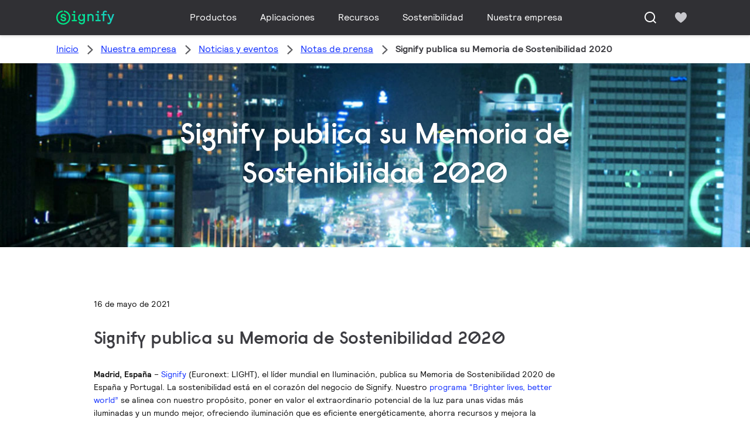

--- FILE ---
content_type: text/html;charset=utf-8
request_url: https://www.signify.com/es-es/sobre-nosotros/news/press-releases/2021/20210516-signify-publica-su-memoria-de-sostenibilidad-2020
body_size: 24411
content:


















<!DOCTYPE HTML>





<html lang="es" data-locale="es_es" class="no-js non-ie " dir="" >





<head>
    <meta charset="utf-8">
    <meta http-equiv="x-ua-compatible" content="ie=edge">
    <meta name="viewport" content="width=device-width, initial-scale=1">

    
    



    <script defer="defer" type="text/javascript" src="https://rum.hlx.page/.rum/@adobe/helix-rum-js@%5E2/dist/rum-standalone.js" data-routing="env=prod,tier=publish,ams=Philips Lighting (AEM)"></script>
<link rel="dns-prefetch" href="//www.crsc.lighting.philips.com">
    <link rel="preconnect" href="//www.crsc.lighting.philips.com">

<link rel="dns-prefetch" href="//assets.adobedtm.com">
<link rel="dns-prefetch" href="https://www.assets.signify.com">

    
    
    
        <script src="//www.lighting.philips.com/assets/scripts/tms_code.js"></script>
    

    
    





















    <title>Signify publica su Memoria de Sostenibilidad 2020 | Sitio web de Signify </title>
    <meta name="description" class="elastic" content="Signify publica su Memoria de Sostenibilidad de 2020, recogiendo así un aspecto que se encuentra en el corazón del negocio de la compañía.">
    <meta name="keywords" content="">
    <meta name="DATEEFFECTIVE" content="">
    <meta name="DATELASTCHANGE" content="">
    <meta name="PHILIPS.INFOTYPE" content="news">
    <meta name="PHILIPS.SUMMARY" content="Signify publica su Memoria de Sostenibilidad de 2020, recogiendo así un aspecto que se encuentra en el corazón del negocio de la compañía.">
    <meta name="PHILIPS.METRICS.PAGENAME" content="our_company:news:press_releases:2021:20210516_signify_publishes_2020_sustainability_report">

    


















    <meta class="elastic" name="last_modified" content="2022-03-21T15:46:18.980Z">

<meta class="elastic" name="page_type" content="news">

<meta class="elastic" name="keyword" content="">
<meta class="elastic" name="baseurl" content="https://www.signify.com/es-es/sobre-nosotros/news/press-releases/2021/20210516-signify-publica-su-memoria-de-sostenibilidad-2020">

    <meta class="elastic" name="env" content="prd">


    <meta class="elastic" name="asset_url" content="https://www.lighting.philips.com/b-dam/brand-logos/search_brand_logo_Signify.png">


    <meta class="elastic" name="sector" content="SIG">


    <meta class="elastic" name="locale" content="es_ES">


    <meta class="elastic" name="iss_title" content="Signify publica su Memoria de Sostenibilidad 2020">




















<meta property="og:title" content="Signify publica su Memoria de Sostenibilidad 2020 | Sitio web de Signify ">
<meta property="og:description" content="Signify publica su Memoria de Sostenibilidad de 2020, recogiendo así un aspecto que se encuentra en el corazón del negocio de la compañía.">
<meta property="og:type" content="article">
<meta property="og:image" content="https://www.signify.com/content/dam/signify/master/homepage/mastheadcarousel-homepage-new/street-lighting-smart-thumb.jpg">
<meta property="og:site_name" content="Signify">
<meta property="twitter:card" content="summary">


    
    






    
    
     
     <link rel="canonical" href="https://www.signify.com/es-es/sobre-nosotros/news/press-releases/2021/20210516-signify-publica-su-memoria-de-sostenibilidad-2020"/>
    
 




    
    



<link rel="apple-touch-icon" href="https://www.signify.com/content/dam/signify/master/crsc/signify-favicon.png">
<link rel="icon" href="https://www.signify.com/content/dam/signify/master/crsc/signify-favicon.png">
<!--[if IE]>

<link rel="shortcut icon" href="/b-etc/philips/clientlibs/foundation-base/clientlibs-css/img/favicon/favicon.ico">

<![endif]-->
<meta name="msapplication-TileColor" content="#ffffff">
<meta name="msapplication-TileImage" content="https://www.signify.com/content/dam/signify/master/crsc/signify-favicon.png">


    
    

    
     


<link rel="stylesheet" href="/b-etc/designs/signify/clientlibs.min.86f3b9d097604892f349bc5d1046afa9.css" type="text/css">





    








<script type="text/javascript" src="//www.crsc.lighting.philips.com/crsc/scripts/_page.webfont.all.js"></script>
<script type="text/javascript">
    if (typeof _page !== 'undefined') { _page.text = _page.text || {};
        _page.link = _page.link || {}; _page.topNav = _page.topNav || {};
        
            if (typeof _page.webfont !== 'undefined') {
            _page.webfont.load({language: 'es'}, 'rs_demibold','rl_book','rl_bold');
            }
        
     }
</script>
<!--[if lt IE 9]>
    
    <script src="/b-etc/philips/clientlibs/foundation-base/html5shiv.min.a584b1fb7a2ba1a860c97f289a01cbc8.js"></script>

    
<![endif]-->
<script type="text/javascript">
/*
 modernizr v3.3.1
 Build https://modernizr.com/download?-canvas-csstransforms-csstransforms3d-csstransitions-flexbox-fullscreen-localstorage-objectfit-svg-touchevents-addtest-domprefixes-mq-prefixes-setclasses-testallprops-testprop-teststyles-dontmin

 Copyright (c)
  Faruk Ates
  Paul Irish
  Alex Sexton
  Ryan Seddon
  Patrick Kettner
  Stu Cox
  Richard Herrera

 MIT License
 {
  "name": "SVG",
  "property": "svg",
  "caniuse": "svg",
  "tags": ["svg"],
  "authors": ["Erik Dahlstrom"],
  "polyfills": [
    "svgweb",
    "raphael",
    "amplesdk",
    "canvg",
    "svg-boilerplate",
    "sie",
    "dojogfx",
    "fabricjs"
  ]
}
! {
  "name": "Local Storage",
  "property": "localstorage",
  "caniuse": "namevalue-storage",
  "tags": ["storage"],
  "knownBugs": [],
  "notes": [],
  "warnings": [],
  "polyfills": [
    "joshuabell-polyfill",
    "cupcake",
    "storagepolyfill",
    "amplifyjs",
    "yui-cacheoffline"
  ]
}
! {
  "name": "Canvas",
  "property": "canvas",
  "caniuse": "canvas",
  "tags": ["canvas", "graphics"],
  "polyfills": ["flashcanvas", "excanvas", "slcanvas", "fxcanvas"]
}
! {
  "name": "CSS Supports",
  "property": "supports",
  "caniuse": "css-featurequeries",
  "tags": ["css"],
  "builderAliases": ["css_supports"],
  "notes": [{
    "name": "W3 Spec",
    "href": "http://dev.w3.org/csswg/css3-conditional/#at-supports"
  },{
    "name": "Related Github Issue",
    "href": "github.com/Modernizr/Modernizr/issues/648"
  },{
    "name": "W3 Info",
    "href": "http://dev.w3.org/csswg/css3-conditional/#the-csssupportsrule-interface"
  }]
}
! {
  "name": "Touch Events",
  "property": "touchevents",
  "caniuse" : "touch",
  "tags": ["media", "attribute"],
  "notes": [{
    "name": "Touch Events spec",
    "href": "https://www.w3.org/TR/2013/WD-touch-events-20130124/"
  }],
  "warnings": [
    "Indicates if the browser supports the Touch Events spec, and does not necessarily reflect a touchscreen device"
  ],
  "knownBugs": [
    "False-positive on some configurations of Nokia N900",
    "False-positive on some BlackBerry 6.0 builds – https://github.com/Modernizr/Modernizr/issues/372#issuecomment-3112695"
  ]
}
! {
  "name": "Flexbox",
  "property": "flexbox",
  "caniuse": "flexbox",
  "tags": ["css"],
  "notes": [{
    "name": "The _new_ flexbox",
    "href": "http://dev.w3.org/csswg/css3-flexbox"
  }],
  "warnings": [
    "A `true` result for this detect does not imply that the `flex-wrap` property is supported; see the `flexwrap` detect."
  ]
}
! {
  "name": "CSS Transforms",
  "property": "csstransforms",
  "caniuse": "transforms2d",
  "tags": ["css"]
}
! {
  "name": "CSS Transforms 3D",
  "property": "csstransforms3d",
  "caniuse": "transforms3d",
  "tags": ["css"],
  "warnings": [
    "Chrome may occassionally fail this test on some systems; more info: https://code.google.com/p/chromium/issues/detail?id=129004"
  ]
}
! {
  "name": "CSS Transitions",
  "property": "csstransitions",
  "caniuse": "css-transitions",
  "tags": ["css"]
}
! {
  "name": "Fullscreen API",
  "property": "fullscreen",
  "caniuse": "fullscreen",
  "notes": [{
    "name": "MDN documentation",
    "href": "https://developer.mozilla.org/en/API/Fullscreen"
  }],
  "polyfills": ["screenfulljs"],
  "builderAliases": ["fullscreen_api"]
}
! {
  "name": "CSS Object Fit",
  "caniuse": "object-fit",
  "property": "objectfit",
  "tags": ["css"],
  "builderAliases": ["css_objectfit"],
  "notes": [{
    "name": "Opera Article on Object Fit",
    "href": "https://dev.opera.com/articles/css3-object-fit-object-position/"
  }]
}
!*/
(function(k,l,w){function m(a,c){return typeof a===c}function D(a){var c=q.className,b=e._config.classPrefix||"";z&&(c=c.baseVal);e._config.enableJSClass&&(c=c.replace(new RegExp("(^|\\s)"+b+"no-js(\\s|$)"),"$1"+b+"js$2"));e._config.enableClasses&&(c+=" "+b+a.join(" "+b),z?q.className.baseVal=c:q.className=c)}function E(a,c){if("object"==typeof a)for(var b in a)F(a,b)&&E(b,a[b]);else{a=a.toLowerCase();b=a.split(".");var d=e[b[0]];2==b.length&&(d=d[b[1]]);if("undefined"!=typeof d)return e;c="function"==
typeof c?c():c;1==b.length?e[b[0]]=c:(!e[b[0]]||e[b[0]]instanceof Boolean||(e[b[0]]=new Boolean(e[b[0]])),e[b[0]][b[1]]=c);D([(c&&0!=c?"":"no-")+b.join("-")]);e._trigger(a,c)}return e}function v(){return"function"!==typeof l.createElement?l.createElement(arguments[0]):z?l.createElementNS.call(l,"http://www.w3.org/2000/svg",arguments[0]):l.createElement.apply(l,arguments)}function C(a,c,b,d){var f=v("div");var g=l.body;g||(g=v(z?"svg":"body"),g.fake=!0);if(parseInt(b,10))for(;b--;){var u=v("div");
u.id=d?d[b]:"modernizr"+(b+1);f.appendChild(u)}b=v("style");b.type="text/css";b.id="smodernizr";(g.fake?g:f).appendChild(b);g.appendChild(f);b.styleSheet?b.styleSheet.cssText=a:b.appendChild(l.createTextNode(a));f.id="modernizr";if(g.fake){g.style.background="";g.style.overflow="hidden";var n=q.style.overflow;q.style.overflow="hidden";q.appendChild(g)}a=c(f,a);g.fake?(g.parentNode.removeChild(g),q.style.overflow=n,q.offsetHeight):f.parentNode.removeChild(f);return!!a}function G(a){return a.replace(/([a-z])-([a-z])/g,
function(c,b,d){return b+d.toUpperCase()}).replace(/^-/,"")}function P(a,c){return function(){return a.apply(c,arguments)}}function H(a){return a.replace(/([A-Z])/g,function(c,b){return"-"+b.toLowerCase()}).replace(/^ms-/,"-ms-")}function Q(a,c){var b=a.length;if("CSS"in k&&"supports"in k.CSS){for(;b--;)if(k.CSS.supports(H(a[b]),c))return!0;return!1}if("CSSSupportsRule"in k){for(var d=[];b--;)d.push("("+H(a[b])+":"+c+")");d=d.join(" or ");return C("@supports ("+d+") { #modernizr { position: absolute; } }",
function(f){return"absolute"==getComputedStyle(f,null).position})}return w}function I(a,c,b,d){function f(){u&&(delete p.style,delete p.modElem)}d=m(d,"undefined")?!1:d;if(!m(b,"undefined")){var g=Q(a,b);if(!m(g,"undefined"))return g}for(g=["modernizr","tspan","samp"];!p.style&&g.length;){var u=!0;p.modElem=v(g.shift());p.style=p.modElem.style}var n=a.length;for(g=0;g<n;g++){var r=a[g];var R=p.style[r];~(""+r).indexOf("-")&&(r=G(r));if(p.style[r]!==w){if(d||m(b,"undefined"))return f(),"pfx"==c?r:
!0;try{p.style[r]=b}catch(S){}if(p.style[r]!=R)return f(),"pfx"==c?r:!0}}f();return!1}function A(a,c,b,d,f){var g=a.charAt(0).toUpperCase()+a.slice(1),u=(a+" "+J.join(g+" ")+g).split(" ");if(m(c,"string")||m(c,"undefined"))return I(u,c,d,f);u=(a+" "+K.join(g+" ")+g).split(" ");a:{a=u;for(var n in a)if(a[n]in c){if(!1===b){c=a[n];break a}n=c[a[n]];if(m(n,"function")){c=P(n,b||c);break a}c=n;break a}c=!1}return c}function x(a,c,b){return A(a,w,w,c,b)}var L=[],y=[],h={_version:"3.3.1",_config:{classPrefix:"test-",
enableClasses:!0,enableJSClass:!0,usePrefixes:!0},_q:[],on:function(a,c){var b=this;setTimeout(function(){c(b[a])},0)},addTest:function(a,c,b){y.push({name:a,fn:c,options:b})},addAsyncTest:function(a){y.push({name:null,fn:a})}},e=function(){};e.prototype=h;e=new e;e.addTest("svg",!!l.createElementNS&&!!l.createElementNS("http://www.w3.org/2000/svg","svg").createSVGRect);e.addTest("localstorage",function(){try{return localStorage.setItem("modernizr","modernizr"),localStorage.removeItem("modernizr"),
!0}catch(a){return!1}});var B=h._config.usePrefixes?" -webkit- -moz- -o- -ms- ".split(" "):["",""];h._prefixes=B;var q=l.documentElement,z="svg"===q.nodeName.toLowerCase(),K=h._config.usePrefixes?["moz","o","ms","webkit"]:[];h._domPrefixes=K;var F;(function(){var a={}.hasOwnProperty;F=m(a,"undefined")||m(a.call,"undefined")?function(c,b){return b in c&&m(c.constructor.prototype[b],"undefined")}:function(c,b){return a.call(c,b)}})();h._l={};h.on=function(a,c){this._l[a]||(this._l[a]=[]);this._l[a].push(c);
e.hasOwnProperty(a)&&setTimeout(function(){e._trigger(a,e[a])},0)};h._trigger=function(a,c){if(this._l[a]){var b=this._l[a];setTimeout(function(){var d;for(d=0;d<b.length;d++){var f=b[d];f(c)}},0);delete this._l[a]}};e._q.push(function(){h.addTest=E});e.addTest("canvas",function(){var a=v("canvas");return!(!a.getContext||!a.getContext("2d"))});e.addTest("supports","CSS"in k&&"supports"in k.CSS||"supportsCSS"in k);var t=function(){var a=k.matchMedia||k.msMatchMedia;return a?function(c){return(c=a(c))&&
c.matches||!1}:function(c){var b=!1;C("@media "+c+" { #modernizr { position: absolute; } }",function(d){b="absolute"==(k.getComputedStyle?k.getComputedStyle(d,null):d.currentStyle).position});return b}}();h.mq=t;var M=h.testStyles=C;e.addTest("touchevents",function(){if("ontouchstart"in k||k.DocumentTouch&&l instanceof DocumentTouch)var a=!0;else{var c=["@media (",B.join("touch-enabled),("),"heartz){#modernizr{top:9px;position:absolute}}"].join("");M(c,function(b){a=9===b.offsetTop})}return a});var J=
h._config.usePrefixes?["Moz","O","ms","Webkit"]:[];h._cssomPrefixes=J;var N=function(a){var c=B.length,b=k.CSSRule;if("undefined"===typeof b)return w;if(!a)return!1;a=a.replace(/^@/,"");var d=a.replace(/-/g,"_").toUpperCase()+"_RULE";if(d in b)return"@"+a;for(var f=0;f<c;f++){var g=B[f];if(g.toUpperCase()+"_"+d in b)return"@-"+g.toLowerCase()+"-"+a}return!1};h.atRule=N;var O={elem:v("modernizr")};e._q.push(function(){delete O.elem});var p={style:O.elem.style};e._q.unshift(function(){delete p.style});
h.testProp=function(a,c,b){return I([a],w,c,b)};h.testAllProps=A;h.testAllProps=x;e.addTest("flexbox",x("flexBasis","1px",!0));e.addTest("csstransforms",function(){return-1===navigator.userAgent.indexOf("Android 2.")&&x("transform","scale(1)",!0)});e.addTest("csstransforms3d",function(){var a=!!x("perspective","1px",!0),c=e._config.usePrefixes;if(a&&(!c||"webkitPerspective"in q.style)){if(e.supports)var b="@supports (perspective: 1px)";else b="@media (transform-3d)",c&&(b+=",(-webkit-transform-3d)");
M("#modernizr{width:0;height:0}"+(b+"{#modernizr{width:7px;height:18px;margin:0;padding:0;border:0}}"),function(d){a=7===d.offsetWidth&&18===d.offsetHeight})}return a});e.addTest("csstransitions",x("transition","all",!0));t=h.prefixed=function(a,c,b){if(0===a.indexOf("@"))return N(a);-1!=a.indexOf("-")&&(a=G(a));return c?A(a,c,b):A(a,"pfx")};e.addTest("fullscreen",!(!t("exitFullscreen",l,!1)&&!t("cancelFullScreen",l,!1)));e.addTest("objectfit",!!t("objectFit"),{aliases:["object-fit"]});(function(){var a,
c;for(c in y)if(y.hasOwnProperty(c)){var b=[];var d=y[c];if(d.name&&(b.push(d.name.toLowerCase()),d.options&&d.options.aliases&&d.options.aliases.length))for(a=0;a<d.options.aliases.length;a++)b.push(d.options.aliases[a].toLowerCase());d=m(d.fn,"function")?d.fn():d.fn;for(a=0;a<b.length;a++){var f=b[a];f=f.split(".");1===f.length?e[f[0]]=d:(!e[f[0]]||e[f[0]]instanceof Boolean||(e[f[0]]=new Boolean(e[f[0]])),e[f[0]][f[1]]=d);L.push((d?"":"no-")+f.join("-"))}}})();D(L);delete h.addTest;delete h.addAsyncTest;
for(t=0;t<e._q.length;t++)e._q[t]();k.Modernizr=e})(window,document);Modernizr.addTest("correctvh",function(){return!navigator.userAgent.match(/(iPad|iPhone);.*CPU.*OS (6|7)_\d/i)});Modernizr.addTest("touch",function(){return Modernizr.touchevents});(function(){var k=document.documentElement;Modernizr._config.classPrefix&&-1<k.className.indexOf("no-js")&&(k.className=k.className.replace("no-js",Modernizr._config.classPrefix+"js"))})();
</script>


    
    





    
    


    


                              <script>!function(a){var e="https://s.go-mpulse.net/boomerang/",t="addEventListener";if("True"=="True")a.BOOMR_config=a.BOOMR_config||{},a.BOOMR_config.PageParams=a.BOOMR_config.PageParams||{},a.BOOMR_config.PageParams.pci=!0,e="https://s2.go-mpulse.net/boomerang/";if(window.BOOMR_API_key="PKCAN-ZF6A2-DRLJC-47N5R-RK67J",function(){function n(e){a.BOOMR_onload=e&&e.timeStamp||(new Date).getTime()}if(!a.BOOMR||!a.BOOMR.version&&!a.BOOMR.snippetExecuted){a.BOOMR=a.BOOMR||{},a.BOOMR.snippetExecuted=!0;var i,_,o,r=document.createElement("iframe");if(a[t])a[t]("load",n,!1);else if(a.attachEvent)a.attachEvent("onload",n);r.src="javascript:void(0)",r.title="",r.role="presentation",(r.frameElement||r).style.cssText="width:0;height:0;border:0;display:none;",o=document.getElementsByTagName("script")[0],o.parentNode.insertBefore(r,o);try{_=r.contentWindow.document}catch(O){i=document.domain,r.src="javascript:var d=document.open();d.domain='"+i+"';void(0);",_=r.contentWindow.document}_.open()._l=function(){var a=this.createElement("script");if(i)this.domain=i;a.id="boomr-if-as",a.src=e+"PKCAN-ZF6A2-DRLJC-47N5R-RK67J",BOOMR_lstart=(new Date).getTime(),this.body.appendChild(a)},_.write("<bo"+'dy onload="document._l();">'),_.close()}}(),"".length>0)if(a&&"performance"in a&&a.performance&&"function"==typeof a.performance.setResourceTimingBufferSize)a.performance.setResourceTimingBufferSize();!function(){if(BOOMR=a.BOOMR||{},BOOMR.plugins=BOOMR.plugins||{},!BOOMR.plugins.AK){var e=""=="true"?1:0,t="",n="clppbfyx24f622kuiddq-f-9e198a24d-clientnsv4-s.akamaihd.net",i="false"=="true"?2:1,_={"ak.v":"39","ak.cp":"678058","ak.ai":parseInt("448880",10),"ak.ol":"0","ak.cr":8,"ak.ipv":4,"ak.proto":"h2","ak.rid":"e3dcb09a","ak.r":48121,"ak.a2":e,"ak.m":"dscb","ak.n":"essl","ak.bpcip":"18.222.240.0","ak.cport":36050,"ak.gh":"23.62.38.228","ak.quicv":"","ak.tlsv":"tls1.3","ak.0rtt":"","ak.0rtt.ed":"","ak.csrc":"-","ak.acc":"","ak.t":"1767129287","ak.ak":"hOBiQwZUYzCg5VSAfCLimQ==k/DzKufBTgd3Aw0g7jxh15Lr85Y7A783MZaL+6G4CULJsJ3R+S3PDA5OZWdpHm+L7X9aDsQXe4/rwTnzfczJ8Nb+7CURyMDZnXcG0zPLHYPyCd1+f8wjWwbI8vMXyh/1gS2nNELDIUOwWJW4XfGnVREcvmqLavaVw2MtRZ5a3bYREOSDb3GizPavL34IZ53GgCh2PBjCC7pJB79phObTv3xSjSkvmS+FbZOirOT/REMzK7p1enwm/dUx9rwzJdcfhxe9CwNH2EmqEwlz1cfWavoOnmBUhJJ4rm2HHCmuJsr11MWRTS6nMdr5oZ2QGRvVDuT46250EQ1cd4f2LNAySK1wTlFV9eGUv8CpC2ESXK+/55hOrZdVarQPMkJ+XsyrL85cFBBxsut2rI8HP9Y3jFc+9fyh4avvedcdWCOfHf8=","ak.pv":"206","ak.dpoabenc":"","ak.tf":i};if(""!==t)_["ak.ruds"]=t;var o={i:!1,av:function(e){var t="http.initiator";if(e&&(!e[t]||"spa_hard"===e[t]))_["ak.feo"]=void 0!==a.aFeoApplied?1:0,BOOMR.addVar(_)},rv:function(){var a=["ak.bpcip","ak.cport","ak.cr","ak.csrc","ak.gh","ak.ipv","ak.m","ak.n","ak.ol","ak.proto","ak.quicv","ak.tlsv","ak.0rtt","ak.0rtt.ed","ak.r","ak.acc","ak.t","ak.tf"];BOOMR.removeVar(a)}};BOOMR.plugins.AK={akVars:_,akDNSPreFetchDomain:n,init:function(){if(!o.i){var a=BOOMR.subscribe;a("before_beacon",o.av,null,null),a("onbeacon",o.rv,null,null),o.i=!0}return this},is_complete:function(){return!0}}}}()}(window);</script></head>




<body class="newscenter-article" data-country="ES" data-language="es" data-locale="es_ES">







<!--<noindex>-->
<!-- HEADER SECTION START -->

    <section class=" "><div class="xfpage page basicpage">

    



<div class="xf-content-height">
    

<div class="aem-Grid aem-Grid--12 aem-Grid--default--12 ">
    
    <div class="experience-fragment-component experience-fragment experiencefragment aem-GridColumn aem-GridColumn--default--12">
<div id="experience-fragment-component-b9d65bcdc9" class="cmp-experiencefragment cmp-experiencefragment--header">

    



<div class="xf-content-height">
    

<div class="aem-Grid aem-Grid--12 aem-Grid--default--12 ">
    
    <div class="header-component header master-ssr-component master-component aem-GridColumn aem-GridColumn--default--12">
    
    
    
    
        
        
            <header data-cmp-name="header-component" data-cmp-id="d160fb6b-bf36-49ec-af97-2be24e68b7a5" data-cmp-rendered-at="2025-12-30T20:01:22.820Z" data-tracking-event="component/header/impression" data-tracking-info="{&quot;component&quot;:{&quot;id&quot;:&quot;7615d67e0f33ff5dce39bc2b5bc4dbf7&quot;,&quot;path&quot;:&quot;/header_component_541789929&quot;,&quot;name&quot;:&quot;header&quot;}}" data-server-rendered="true" class="header"><!----> <div class="header__body header__container"><div class="header__prenav"><section class="section-component header__prenav-container"><div class="header__prenav-logo"><a href="https://www.signify.com/es-es" class="header__logo-link"><img alt="Logotipo de Signify" src="https://www.signify.com/content/dam/signify-multibrand/master/navigation/logo/signify-logo.svg" class="header__prenav-logo-img"></a></div> <nav aria-label="" class="header__menu-wrapper header__menu--desktop"><ul class="header__menu navigation-items"><li class="header__menu-item header__menu-item--desktop navigation-item flyout-v2-trigger"><div class="header__menu-item--submenu"><a href="https://www.signify.com/es-es/prof" title="Productos" class="header__menu-item--submenu__link flyout-v2-trigger__link body-copy-2">
                    Productos
                </a> <div class="flyout-v2"><section class="flyout-v2__inner-wrapper section-component"><div class="flyout-v2__header"><header class="flyout-v2__submenu-title heading-4">
                Productos
            </header> <button type="button" aria-label="Close" data-tracking-info="{&quot;event&quot;:{&quot;effect&quot;:&quot;close Productos flyout&quot;,&quot;label&quot;:&quot;Close&quot;}}" class="flyout-v2__close-button icon-button--ghost"><svg class="icon icon-close icon--md"><use href="/etc.clientlibs/signify-brand-signify-multibrand/clientlibs/clientlib-main/resources/icons/ui.svg#close"></use></svg></button></div> <nav aria-label="Menú secundario" class="row flyout-v2__nav"><div class="flyout-v2__links flyout-v2__links--multi-column col-12" style="display:none;"><section class="flyout-v2__block flyout-v2__block--links"><div class="navigation-list"><img alt="Luminarias de interior" loading="lazy" fetchpriority="low" srcset="https://www.assets.signify.com/is/image/Signify/DN145B-G4-20S-PSU-CLP" src="[data-uri]" class="flyout-v2__block-image"> <header class="heading-7 flyout-v2__block-title">
        Luminarias de interior
    </header> <ul class="flyout-v2__list"><li class="flyout-v2__li"><a href="https://www.signify.com/es-es/prof/luminarias-de-interior/downlights/SMC_CDOWNL_CA/category" target="_self" class="text-label body-copy-2 flyout-v2__link">Downlights</a></li><li class="flyout-v2__li"><a href="https://www.signify.com/es-es/prof/luminarias-de-interior/downlights-de-acento/SMC_ACCDOWNL_CA/category" target="_self" class="text-label body-copy-2 flyout-v2__link">Downlights de acento</a></li><li class="flyout-v2__li"><a href="https://www.signify.com/es-es/prof/luminarias-de-interior/empotrada/SMC_CREC_CA/category" target="_self" class="text-label body-copy-2 flyout-v2__link">Empotrada</a></li><li class="flyout-v2__li"><a href="https://www.signify.com/es-es/prof/luminarias-de-interior/paneles-en-carril/SMC_LGHTPNLS_CA/category" target="_self" class="text-label body-copy-2 flyout-v2__link">Paneles en carril</a></li></ul> <div class="flyout-v2__li"><a href="https://www.signify.com/es-es/prof/luminarias-de-interior" class="flyout-v2__link navigation-menu-link--primary text-label--bold">
            Ver todo
            <svg class="icon icon-right icon--sm"><use href="/etc.clientlibs/signify-brand-signify-multibrand/clientlibs/clientlib-main/resources/icons/ui.svg#right"></use></svg></a></div></div></section><section class="flyout-v2__block flyout-v2__block--links"><div class="navigation-list"><img alt="Luminarias de exterior" loading="lazy" fetchpriority="low" srcset="https://www.assets.signify.com/is/image/Signify/UniStreet_LumiStreet_gen2_Mini_Beautyshoot_ON" src="[data-uri]" class="flyout-v2__block-image"> <header class="heading-7 flyout-v2__block-title">
        Luminarias de exterior
    </header> <ul class="flyout-v2__list"><li class="flyout-v2__li"><a href="https://www.signify.com/es-es/prof/luminarias-de-exterior/carreteras-y-calles/SMC_NROADLUM_CA/category" target="_self" class="text-label body-copy-2 flyout-v2__link">Carreteras y calles</a></li><li class="flyout-v2__li"><a href="https://www.signify.com/es-es/prof/luminarias-de-exterior/alumbrado-por-proyeccion-de-areas-e-instalaciones-deportivas/SMC_NSPAREA_CA/category" target="_self" class="text-label body-copy-2 flyout-v2__link">Alumbrado por proyección de áreas e instalaciones deportivas</a></li><li class="flyout-v2__li"><a href="https://www.signify.com/es-es/prof/luminarias-de-exterior/iluminacion-de-proyeccion-de-luz-arquitectonica/SMC_PROJECT_CA/category" target="_self" class="text-label body-copy-2 flyout-v2__link">Iluminación de proyección de luz arquitectónica</a></li><li class="flyout-v2__li"><a href="https://www.signify.com/es-es/prof/luminarias-de-exterior/urban/SMC_URBAN_CA/category" target="_self" class="text-label body-copy-2 flyout-v2__link">Urban</a></li></ul> <div class="flyout-v2__li"><a href="https://www.signify.com/es-es/prof/luminarias-de-exterior" class="flyout-v2__link navigation-menu-link--primary text-label--bold">
            Ver todo
            <svg class="icon icon-right icon--sm"><use href="/etc.clientlibs/signify-brand-signify-multibrand/clientlibs/clientlib-main/resources/icons/ui.svg#right"></use></svg></a></div></div></section><section class="flyout-v2__block flyout-v2__block--links"><div class="navigation-list"><img alt="Tubos y lámparas LED" loading="lazy" fetchpriority="low" srcset="https://www.assets.signify.com/is/image/Signify/CorePro_LEDtube_EM_Mains_T8-BSP" src="[data-uri]" class="flyout-v2__block-image"> <header class="heading-7 flyout-v2__block-title">
        Tubos y lámparas LED
    </header> <ul class="flyout-v2__list"><li class="flyout-v2__li"><a href="https://www.signify.com/es-es/prof/tubos-y-lamparas-led/tubos-led/SMC_EP01LTUB_CA/category" target="_self" class="text-label body-copy-2 flyout-v2__link">Tubos LED</a></li><li class="flyout-v2__li"><a href="https://www.signify.com/es-es/prof/tubos-y-lamparas-led/focos-led/SMC_LEDSPOT_CA/category" target="_self" class="text-label body-copy-2 flyout-v2__link">Focos LED</a></li><li class="flyout-v2__li"><a href="https://www.signify.com/es-es/prof/tubos-y-lamparas-led/sustitucion-hid-de-led/SMC_LEDHID_CA/category" target="_self" class="text-label body-copy-2 flyout-v2__link">Sustitución HID de LED</a></li><li class="flyout-v2__li"><a href="https://www.signify.com/es-es/prof/tubos-y-lamparas-led/bombillas-led/SMC_LEDBULB_CA/category" target="_self" class="text-label body-copy-2 flyout-v2__link">Bombillas LED</a></li></ul> <div class="flyout-v2__li"><a href="https://www.signify.com/es-es/prof/tubos-y-lamparas-led" class="flyout-v2__link navigation-menu-link--primary text-label--bold">
            Ver todo
            <svg class="icon icon-right icon--sm"><use href="/etc.clientlibs/signify-brand-signify-multibrand/clientlibs/clientlib-main/resources/icons/ui.svg#right"></use></svg></a></div></div></section><section class="flyout-v2__block flyout-v2__block--links"><div class="navigation-list"><img alt="Lámparas y tubos convencionales" loading="lazy" fetchpriority="low" srcset="https://www.assets.signify.com/is/image/Signify/LPPR1_TL5HO8SE_COPY_BEAUTYSHOT" src="[data-uri]" class="flyout-v2__block-image"> <header class="heading-7 flyout-v2__block-title">
        Lámparas y tubos convencionales
    </header> <ul class="flyout-v2__list"><li class="flyout-v2__li"><a href="https://www.signify.com/es-es/prof/lamparas-y-tubos-convencionales/arrancadores-y-lamparas-fluorescentes/SMC_FLLMPST_CA/category" target="_self" class="text-label body-copy-2 flyout-v2__link">Arrancadores y lámparas fluorescentes</a></li><li class="flyout-v2__li"><a href="https://www.signify.com/es-es/prof/lamparas-y-tubos-convencionales/fluorescentes-compactas-no-integradas/SMC_EP01LCFN_CA/category" target="_self" class="text-label body-copy-2 flyout-v2__link">Fluorescentes compactas no integradas</a></li><li class="flyout-v2__li"><a href="https://www.signify.com/es-es/prof/lamparas-y-tubos-convencionales/lampara-de-descarga-de-alta-intensidad-compacta/SMC_EP01LCHD_CA/category" target="_self" class="text-label body-copy-2 flyout-v2__link">Lámpara de descarga de alta intensidad compacta</a></li><li class="flyout-v2__li"><a href="https://www.signify.com/es-es/prof/lamparas-y-tubos-convencionales/lamparas-de-descarga-de-alta-intensidad/SMC_EP01LHID_CA/category" target="_self" class="text-label body-copy-2 flyout-v2__link">Lámparas de descarga de alta intensidad</a></li></ul> <div class="flyout-v2__li"><a href="https://www.signify.com/es-es/prof/lamparas-y-tubos-convencionales" class="flyout-v2__link navigation-menu-link--primary text-label--bold">
            Ver todo
            <svg class="icon icon-right icon--sm"><use href="/etc.clientlibs/signify-brand-signify-multibrand/clientlibs/clientlib-main/resources/icons/ui.svg#right"></use></svg></a></div></div></section><section class="flyout-v2__block flyout-v2__block--links"><div class="navigation-list"><img alt="Electrónica LED" loading="lazy" fetchpriority="low" srcset="https://www.assets.signify.com/is/image/Signify/Fortimo%20LED%20Strip%2005_1_2ft%20490_650_1100_1300_2200%20lm%20840%20FC%20HV_LV5_Fam_BS_no%20Sidac" src="[data-uri]" class="flyout-v2__block-image"> <header class="heading-7 flyout-v2__block-title">
        Electrónica LED
    </header> <ul class="flyout-v2__list"><li class="flyout-v2__li"><a href="https://www.signify.com/es-es/prof/electronica-led/modulos-lineales/SMC_LINMOD_CA/category" target="_self" class="text-label body-copy-2 flyout-v2__link">Módulos lineales</a></li><li class="flyout-v2__li"><a href="https://www.signify.com/es-es/prof/electronica-led/modulos-de-fuente-de-puntos/SMC_PSMOD_CA/category" target="_self" class="text-label body-copy-2 flyout-v2__link">Módulos de fuente de puntos</a></li><li class="flyout-v2__li"><a href="https://www.signify.com/es-es/prof/electronica-led/drivers-para-exterior/SMC_XTRMOD_CA/category" target="_self" class="text-label body-copy-2 flyout-v2__link">Drivers para exterior</a></li><li class="flyout-v2__li"><a href="https://www.signify.com/es-es/prof/electronica-led/modulos-de-voltaje-constante/SMC_CNSTNTVLTGMDLS_CA/category" target="_self" class="text-label body-copy-2 flyout-v2__link">Módulos de voltaje constante</a></li></ul> <div class="flyout-v2__li"><a href="https://www.signify.com/es-es/prof/electronica-led" class="flyout-v2__link navigation-menu-link--primary text-label--bold">
            Ver todo
            <svg class="icon icon-right icon--sm"><use href="/etc.clientlibs/signify-brand-signify-multibrand/clientlibs/clientlib-main/resources/icons/ui.svg#right"></use></svg></a></div></div></section><section class="flyout-v2__block flyout-v2__block--links"><div class="navigation-list"><img alt="Equipos electrónicos de iluminación" loading="lazy" fetchpriority="low" srcset="https://www.assets.signify.com/is/image/Signify/GPBS1_DPVPWR_PHL_0001" src="[data-uri]" class="flyout-v2__block-image"> <header class="heading-7 flyout-v2__block-title">
        Equipos electrónicos de iluminación
    </header> <ul class="flyout-v2__list"><li class="flyout-v2__li"><a href="https://www.signify.com/es-es/prof/equipos-electronicos-de-iluminacion/hid/SMC_GE01GAD_CA/category" target="_self" class="text-label body-copy-2 flyout-v2__link">HID</a></li><li class="flyout-v2__li"><a href="https://www.signify.com/es-es/prof/equipos-electronicos-de-iluminacion/fluorescente/SMC_GE01GAF_CA/category" target="_self" class="text-label body-copy-2 flyout-v2__link">Fluorescente</a></li></ul> <div class="flyout-v2__li"><a href="https://www.signify.com/es-es/prof/equipos-electronicos-de-iluminacion" class="flyout-v2__link navigation-menu-link--primary text-label--bold">
            Ver todo
            <svg class="icon icon-right icon--sm"><use href="/etc.clientlibs/signify-brand-signify-multibrand/clientlibs/clientlib-main/resources/icons/ui.svg#right"></use></svg></a></div></div></section><section class="flyout-v2__block flyout-v2__block--links"><div class="navigation-list"><img alt="Sistemas de control de iluminación" loading="lazy" fetchpriority="low" srcset="https://www.assets.signify.com/is/image/Signify/DYN_IMG_SI_FAM_BS" src="[data-uri]" class="flyout-v2__block-image"> <header class="heading-7 flyout-v2__block-title">
        Sistemas de control de iluminación
    </header> <ul class="flyout-v2__list"><li class="flyout-v2__li"><a href="https://www.signify.com/es-es/prof/sistemas-de-control-de-iluminacion/dynalite/SMC_ECLMSYS_CA/category" target="_self" class="text-label body-copy-2 flyout-v2__link">Dynalite</a></li><li class="flyout-v2__li"><a href="https://www.signify.com/es-es/prof/sistemas-de-control-de-iluminacion/interact-ready-edificios-inteligentes/SMC_ECINDACC_CA/category" target="_self" class="text-label body-copy-2 flyout-v2__link">Interact Ready Edificios inteligentes</a></li><li class="flyout-v2__li"><a href="https://www.signify.com/es-es/prof/sistemas-de-control-de-iluminacion/sensores-inteligentes/SMC_ECSACON_CA/category" target="_self" class="text-label body-copy-2 flyout-v2__link">Sensores inteligentes</a></li><li class="flyout-v2__li"><a href="https://www.signify.com/es-es/prof/sistemas-de-control-de-iluminacion/sistemas-de-luminarias/SMC_ECLBCON_CA/category" target="_self" class="text-label body-copy-2 flyout-v2__link">Sistemas de luminarias</a></li></ul> <div class="flyout-v2__li"><a href="https://www.signify.com/es-es/prof/sistemas-de-control-de-iluminacion" class="flyout-v2__link navigation-menu-link--primary text-label--bold">
            Ver todo
            <svg class="icon icon-right icon--sm"><use href="/etc.clientlibs/signify-brand-signify-multibrand/clientlibs/clientlib-main/resources/icons/ui.svg#right"></use></svg></a></div></div></section></div> <div class="flyout-v2__cards flyout-v2__cards--multi-column col-12" style="display:none;"><!----><!----><!----><!----><!----><!----><!----></div></nav> <!----></section></div></div></li><li class="header__menu-item header__menu-item--desktop navigation-item flyout-v2-trigger"><div class="header__menu-item--submenu"><a href="https://www.signify.com/es-es/applications" title="Aplicaciones" class="header__menu-item--submenu__link flyout-v2-trigger__link body-copy-2">
                    Aplicaciones
                </a> <div class="flyout-v2"><section class="flyout-v2__inner-wrapper section-component"><div class="flyout-v2__header"><!----> <button type="button" aria-label="Close" data-tracking-info="{&quot;event&quot;:{&quot;effect&quot;:&quot;close  flyout&quot;,&quot;label&quot;:&quot;Close&quot;}}" class="flyout-v2__close-button icon-button--ghost"><svg class="icon icon-close icon--md"><use href="/etc.clientlibs/signify-brand-signify-multibrand/clientlibs/clientlib-main/resources/icons/ui.svg#close"></use></svg></button></div> <nav aria-label="Menú secundario" class="row flyout-v2__nav"><div class="flyout-v2__links flyout-v2__links--multi-column col-12" style="display:none;"><section class="flyout-v2__block flyout-v2__block--links"><div class="navigation-list"><!----> <header class="heading-7 flyout-v2__block-title">
        Aplicaciones
    </header> <ul class="flyout-v2__list"><li class="flyout-v2__li"><a href="https://www.signify.com/es-es/applications/cities" target="_self" class="text-label body-copy-2 flyout-v2__link">Ciudades</a></li><li class="flyout-v2__li"><a href="https://www.signify.com/es-es/applications/education" target="_self" class="text-label body-copy-2 flyout-v2__link">Educación</a></li><li class="flyout-v2__li"><a href="https://www.signify.com/es-es/applications/healthcare" target="_self" class="text-label body-copy-2 flyout-v2__link">Cuidado de la salud</a></li><li class="flyout-v2__li"><a href="https://www.signify.com/es-es/applications/hospitality" target="_self" class="text-label body-copy-2 flyout-v2__link">Hostelería</a></li><li class="flyout-v2__li"><a href="https://www.signify.com/es-es/applications/manufacturing" target="_self" class="text-label body-copy-2 flyout-v2__link">Fabricación</a></li><li class="flyout-v2__li"><a href="https://www.signify.com/es-es/applications/office" target="_self" class="text-label body-copy-2 flyout-v2__link">Oficinas</a></li><li class="flyout-v2__li"><a href="https://www.signify.com/es-es/applications/retail" target="_self" class="text-label body-copy-2 flyout-v2__link">Retail</a></li><li class="flyout-v2__li"><a href="https://www.signify.com/es-es/applications/sports" target="_self" class="text-label body-copy-2 flyout-v2__link">Instalaciones deportivas</a></li><li class="flyout-v2__li"><a href="https://www.signify.com/es-es/applications/transportation" target="_self" class="text-label body-copy-2 flyout-v2__link">Transporte</a></li></ul> <!----></div></section></div> <div class="flyout-v2__cards flyout-v2__cards--multi-column col-12" style="display:none;"><!----></div></nav> <!----></section></div></div></li><li class="header__menu-item header__menu-item--desktop navigation-item flyout-v2-trigger"><div class="header__menu-item--submenu"><a href="https://www.signify.com/es-es/resources" title="Recursos" class="header__menu-item--submenu__link flyout-v2-trigger__link body-copy-2">
                    Recursos
                </a> <div class="flyout-v2"><section class="flyout-v2__inner-wrapper section-component"><div class="flyout-v2__header"><!----> <button type="button" aria-label="Close" data-tracking-info="{&quot;event&quot;:{&quot;effect&quot;:&quot;close  flyout&quot;,&quot;label&quot;:&quot;Close&quot;}}" class="flyout-v2__close-button icon-button--ghost"><svg class="icon icon-close icon--md"><use href="/etc.clientlibs/signify-brand-signify-multibrand/clientlibs/clientlib-main/resources/icons/ui.svg#close"></use></svg></button></div> <nav aria-label="Menú secundario" class="row flyout-v2__nav"><div class="flyout-v2__links flyout-v2__links--multi-column col-12" style="display:none;"><section class="flyout-v2__block flyout-v2__block--links"><div class="navigation-list"><!----> <header class="heading-7 flyout-v2__block-title">
        Recursos
    </header> <ul class="flyout-v2__list"><li class="flyout-v2__li"><a href="https://www.signify.com/es-es/case-studies" target="_self" class="text-label body-copy-2 flyout-v2__link">Casos de estudio</a></li><li class="flyout-v2__li"><a href="https://www.signify.com/es-es/sobre-nosotros/news/press-releases" target="_self" class="text-label body-copy-2 flyout-v2__link">Noticias sobre iluminación</a></li><li class="flyout-v2__li"><a href="https://www.signify.com/es-es/lighting-academy" target="_self" class="text-label body-copy-2 flyout-v2__link">Lighting Academy</a></li><li class="flyout-v2__li"><a href="https://www.signify.com/es-es/signify-services" target="_self" class="text-label body-copy-2 flyout-v2__link">Servicios de Signify</a></li><li class="flyout-v2__li"><a href="https://www.signify.com/global/lighting-academy/browser/event/calendar-events" target="_self" class="text-label body-copy-2 flyout-v2__link">Eventos</a></li></ul> <div class="flyout-v2__li"><a href="https://www.signify.com/es-es/resources" class="flyout-v2__link navigation-menu-link--primary text-label--bold">
            Descubre recursos
            <svg class="icon icon-right icon--sm"><use href="/etc.clientlibs/signify-brand-signify-multibrand/clientlibs/clientlib-main/resources/icons/ui.svg#right"></use></svg></a></div></div></section><!----><!----><!----></div> <div class="flyout-v2__cards flyout-v2__cards--multi-column col-12" style="display:none;"><!----><section class="flyout-v2__block flyout-v2__block--cards"><div class="navigation-card"><a href="https://www.signify.com/es-es/specifier" target="_self" class="navigation-card__link"><img srcset="/content/dam/signify-multibrand/master/navigation/cards/navCard-Resources-Lighting-designers-and-engineers.jpg 524w" alt="Diseñadores de iluminación e ingenieros" loading="lazy" fetchpriority="low" src="[data-uri]" class="navigation-card__image"> <div class="navigation-card__wrapper"><p class="navigation-card__text heading-4">Diseñadores de iluminación e ingenieros</p></div></a></div></section><section class="flyout-v2__block flyout-v2__block--cards"><div class="navigation-card"><a href="https://www.signify.com/es-es/partner-program" target="_self" class="navigation-card__link"><img srcset="/content/dam/signify-multibrand/master/navigation/cards/navCard-Resources-System-integrators.jpg 524w" alt="Integradores de sistemas" loading="lazy" fetchpriority="low" src="[data-uri]" class="navigation-card__image"> <div class="navigation-card__wrapper"><p class="navigation-card__text heading-4">Integradores de sistemas</p></div></a></div></section><section class="flyout-v2__block flyout-v2__block--cards"><div class="navigation-card"><a href="https://www.signify.com/global/electrical-installer-and-wholesaler" target="_self" class="navigation-card__link"><img srcset="/content/dam/signify-multibrand/master/navigation/cards/navCard-Resources-Installer-and-wholesaler.jpg 524w" alt="Instaladores y mayoristas" loading="lazy" fetchpriority="low" src="[data-uri]" class="navigation-card__image"> <div class="navigation-card__wrapper"><p class="navigation-card__text heading-4">Instaladores y mayoristas</p></div></a></div></section></div></nav> <!----></section></div></div></li><li class="header__menu-item header__menu-item--desktop navigation-item flyout-v2-trigger"><div class="header__menu-item--submenu"><a href="https://www.signify.com/es-es/sustainability" title="Sostenibilidad" class="header__menu-item--submenu__link flyout-v2-trigger__link body-copy-2">
                    Sostenibilidad
                </a> <div class="flyout-v2"><section class="flyout-v2__inner-wrapper section-component"><div class="flyout-v2__header"><!----> <button type="button" aria-label="Close" data-tracking-info="{&quot;event&quot;:{&quot;effect&quot;:&quot;close  flyout&quot;,&quot;label&quot;:&quot;Close&quot;}}" class="flyout-v2__close-button icon-button--ghost"><svg class="icon icon-close icon--md"><use href="/etc.clientlibs/signify-brand-signify-multibrand/clientlibs/clientlib-main/resources/icons/ui.svg#close"></use></svg></button></div> <nav aria-label="Menú secundario" class="row flyout-v2__nav"><div class="flyout-v2__links flyout-v2__links--multi-column col-12" style="display:none;"><section class="flyout-v2__block flyout-v2__block--links"><div class="navigation-list"><!----> <header class="heading-7 flyout-v2__block-title">
        Sostenibilidad
    </header> <ul class="flyout-v2__list"><li class="flyout-v2__li"><a href="https://www.signify.com/es-es/sustainability/our-program" target="_self" class="text-label body-copy-2 flyout-v2__link">Nuestro programa</a></li><li class="flyout-v2__li"><a href="https://www.signify.com/es-es/sustainability/green-switch-program" target="_self" class="text-label body-copy-2 flyout-v2__link">The Green Switch</a></li><li class="flyout-v2__li"><a href="https://www.signify.com/es-es/sustainability/sustainable-lighting" target="_self" class="text-label body-copy-2 flyout-v2__link">Iluminación sostenible</a></li><li class="flyout-v2__li"><a href="https://www.signify.com/es-es/case-studies" target="_self" class="text-label body-copy-2 flyout-v2__link">Historias de clientes</a></li><li class="flyout-v2__li"><a href="https://www.signify.com/es-es/sustainability/downloads" target="_self" class="text-label body-copy-2 flyout-v2__link">Descargas</a></li></ul> <div class="flyout-v2__li"><a href="https://www.signify.com/es-es/sustainability" class="flyout-v2__link navigation-menu-link--primary text-label--bold">
            Descubre la sostenibilidad
            <svg class="icon icon-right icon--sm"><use href="/etc.clientlibs/signify-brand-signify-multibrand/clientlibs/clientlib-main/resources/icons/ui.svg#right"></use></svg></a></div></div></section><!----><!----><!----></div> <div class="flyout-v2__cards flyout-v2__cards--multi-column col-12" style="display:none;"><!----><section class="flyout-v2__block flyout-v2__block--cards"><div class="navigation-card"><a href="https://www.signify.com/es-es/sustainability/our-program" target="_self" class="navigation-card__link"><img srcset="/content/dam/signify-multibrand/master/navigation/cards/navCard-sustainability-Brighter-lives-better-world.jpg 524w" alt="Brighter Lives, Better World" loading="lazy" fetchpriority="low" src="[data-uri]" class="navigation-card__image"> <div class="navigation-card__wrapper"><p class="navigation-card__text heading-4">Brighter Lives, Better World</p></div></a></div></section><section class="flyout-v2__block flyout-v2__block--cards"><div class="navigation-card"><a href="https://www.signify.com/es-es/sustainability/green-switch-program#calculator" target="_self" class="navigation-card__link"><img srcset="/content/dam/signify-multibrand/master/navigation/cards/navCard-sustainability-Green-switch-calculator.jpg 524w" alt="Calculadora de Green Switch " loading="lazy" fetchpriority="low" src="[data-uri]" class="navigation-card__image"> <div class="navigation-card__wrapper"><p class="navigation-card__text heading-4">Calculadora de Green Switch </p></div></a></div></section><section class="flyout-v2__block flyout-v2__block--cards"><div class="navigation-card"><a href="https://www.signify.com/es-es/case-studies" target="_self" class="navigation-card__link"><img srcset="/content/dam/signify-multibrand/master/navigation/cards/navCard-sustainability-Customer-stories.jpg 524w" alt="Historias de clientes" loading="lazy" fetchpriority="low" src="[data-uri]" class="navigation-card__image"> <div class="navigation-card__wrapper"><p class="navigation-card__text heading-4">Historias de clientes</p></div></a></div></section></div></nav> <!----></section></div></div></li><li class="header__menu-item header__menu-item--desktop navigation-item flyout-v2-trigger"><div class="header__menu-item--submenu"><a href="https://www.signify.com/es-es/sobre-nosotros" title="Nuestra empresa" class="header__menu-item--submenu__link flyout-v2-trigger__link body-copy-2">
                    Nuestra empresa
                </a> <div class="flyout-v2"><section class="flyout-v2__inner-wrapper section-component"><div class="flyout-v2__header"><!----> <button type="button" aria-label="Close" data-tracking-info="{&quot;event&quot;:{&quot;effect&quot;:&quot;close  flyout&quot;,&quot;label&quot;:&quot;Close&quot;}}" class="flyout-v2__close-button icon-button--ghost"><svg class="icon icon-close icon--md"><use href="/etc.clientlibs/signify-brand-signify-multibrand/clientlibs/clientlib-main/resources/icons/ui.svg#close"></use></svg></button></div> <nav aria-label="Menú secundario" class="row flyout-v2__nav"><div class="flyout-v2__links flyout-v2__links--multi-column col-12" style="display:none;"><section class="flyout-v2__block flyout-v2__block--links"><div class="navigation-list"><!----> <header class="heading-7 flyout-v2__block-title">
        Nuestra empresa
    </header> <ul class="flyout-v2__list"><li class="flyout-v2__li"><a href="https://www.signify.com/es-es/sobre-nosotros/about-us" target="_self" class="text-label body-copy-2 flyout-v2__link">Sobre nosotros</a></li><li class="flyout-v2__li"><a href="https://www.signify.com/es-es/brands" target="_self" class="text-label body-copy-2 flyout-v2__link">Marcas</a></li><li class="flyout-v2__li"><a href="https://www.signify.com/es-es/innovation" target="_self" class="text-label body-copy-2 flyout-v2__link">Innovación</a></li><li class="flyout-v2__li"><a href="https://www.signify.com/global/our-company/investors" target="_self" class="text-label body-copy-2 flyout-v2__link">Relaciones con los inversores</a></li><li class="flyout-v2__li"><a href="https://www.signify.com/global/our-company/corporate-social-responsibility" target="_self" class="text-label body-copy-2 flyout-v2__link">Responsabilidad corporativa</a></li><li class="flyout-v2__li"><a href="https://www.signify.com/global/our-company/intellectual-property/about" target="_self" class="text-label body-copy-2 flyout-v2__link">Propiedad intelectual</a></li><li class="flyout-v2__li"><a href="https://www.signify.com/es-es/canal-etico" target="_self" class="text-label body-copy-2 flyout-v2__link">Canal Ético</a></li></ul> <div class="flyout-v2__li"><a href="https://www.signify.com/es-es/sobre-nosotros" class="flyout-v2__link navigation-menu-link--primary text-label--bold">
            Descubre nuestra empresa
            <svg class="icon icon-right icon--sm"><use href="/etc.clientlibs/signify-brand-signify-multibrand/clientlibs/clientlib-main/resources/icons/ui.svg#right"></use></svg></a></div></div></section><!----><!----><!----></div> <div class="flyout-v2__cards flyout-v2__cards--multi-column col-12" style="display:none;"><!----><section class="flyout-v2__block flyout-v2__block--cards"><div class="navigation-card"><a href="https://www.signify.com/es-es/contact" target="_self" class="navigation-card__link"><img srcset="/content/dam/signify-multibrand/master/navigation/cards/navCard-Our-Company-Contact.jpg 524w" alt="Contacto" loading="lazy" fetchpriority="low" src="[data-uri]" class="navigation-card__image"> <div class="navigation-card__wrapper"><p class="navigation-card__text heading-4">Contacto</p></div></a></div></section><section class="flyout-v2__block flyout-v2__block--cards"><div class="navigation-card"><a href="https://www.careers.signify.com/global/en" target="_blank" class="navigation-card__link"><img srcset="/content/dam/signify-multibrand/master/navigation/cards/navCard-Our-Company-Careers.jpg 524w" alt="Empleo" loading="lazy" fetchpriority="low" src="[data-uri]" class="navigation-card__image"> <div class="navigation-card__wrapper"><p class="navigation-card__text heading-4">Empleo</p></div></a></div></section><section class="flyout-v2__block flyout-v2__block--cards"><div class="navigation-card"><a href="https://www.signify.com/es-es/sobre-nosotros/news" target="_self" class="navigation-card__link"><img srcset="/content/dam/signify-multibrand/master/navigation/cards/navCard-Our-Company-News-and-events.jpg 524w" alt="Noticias y eventos" loading="lazy" fetchpriority="low" src="[data-uri]" class="navigation-card__image"> <div class="navigation-card__wrapper"><p class="navigation-card__text heading-4">Noticias y eventos</p></div></a></div></section></div></nav> <!----></section></div></div></li></ul></nav> <div class="header__icons"><a href="https://www.signify.com/es-es/search" aria-label="Busca" class="icon-button icon-button--ghost icon-button--search"><svg class="icon icon-search icon--md"><use href="/etc.clientlibs/signify-brand-signify-multibrand/clientlibs/clientlib-main/resources/icons/ui.svg#search"></use></svg></a> <div data-tracking-event="component/wish-list/wish-list-header/impression" data-tracking-info="{&quot;component&quot;:{&quot;id&quot;:&quot;wish-list-header&quot;,&quot;path&quot;:&quot;/wish-list-header&quot;,&quot;name&quot;:&quot;wish-list-header&quot;}}" class="tooltip wish-list-header"><div class="wish-list-header__icon"><a href="https://www.signify.com/es-es/prof/wishlist" aria-label="icon heart-filled" class="icon-button icon-button--ghost not-in-wishlist"><svg class="icon icon-heart-filled icon--md"><use href="/etc.clientlibs/signify-brand-signify-multibrand/clientlibs/clientlib-main/resources/icons/ui.svg#heart-filled"></use></svg></a></div> <!----></div> <button type="button" aria-label="Menu" class="icon-button icon-button--ghost header__mobile-menu-button"><svg class="icon icon-hamburger-menu icon--md"><use href="/etc.clientlibs/signify-brand-signify-multibrand/clientlibs/clientlib-main/resources/icons/ui.svg#hamburger-menu"></use></svg></button></div></section></div> <!----> <div class="header__search-wrapper"><section class="section-component header__search-container"><!----></section></div></div></header><script>window.__INITIAL_STATE__ = window.__INITIAL_STATE__ || {}; window.__INITIAL_STATE__['d160fb6b-bf36-49ec-af97-2be24e68b7a5'] = {config:{projectConfigModel:{gatedEnvironmentConfig:{signOutUrl:"https:\u002F\u002Fwww.signify.com\u002Fes-es\u002Fsign-out",projectsPagePath:"https:\u002F\u002Fwww.signify.com\u002Fes-es\u002Flight-studio\u002Fprojects",profilePagePath:"https:\u002F\u002Fwww.signify.com\u002Fes-es\u002Flight-studio\u002Fprofile",enableLogin:false},gatedEnvironmentMenuTranslationsMap:{profileText:"Perfil",wishListText:"Listas de deseos",projectsText:"Proyectos",signOutText:"Cerrar sesión"},sidebarConfigMap:{createProjectEndPoint:"https:\u002F\u002Fwww.signify.com\u002Fes-es\u002F_jcr_content.project-info.createProject.json",updateProjectEndPoint:"https:\u002F\u002Fwww.signify.com\u002Fes-es\u002F_jcr_content.project-info.updateProject.json",deleteProjectEndPoint:"https:\u002F\u002Fwww.signify.com\u002Fes-es\u002F_jcr_content.project-info.deleteProject.json",country:"España",findProjectEndPoint:"https:\u002F\u002Fwww.signify.com\u002Fes-es\u002F_jcr_content.project-info.findProjectById.json",fetchAndUpdateProductsEndPoint:"https:\u002F\u002Fwww.signify.com\u002Fes-es\u002F_jcr_content.project-info.fetchAndUpdateProducts.json",findAllProjectEndPoint:"https:\u002F\u002Fwww.signify.com\u002Fes-es\u002F_jcr_content.project-info.findAllProjects.json",deleteProductsEndPoint:"https:\u002F\u002Fwww.signify.com\u002Fes-es\u002F_jcr_content.project-info.deleteProduct.json",authenticationUrl:"https:\u002F\u002Fayffos6hz.accounts.ondemand.com\u002Foauth2\u002Fauthorize?client_id=e773f9cc-589b-4bdf-a2ff-eb93547a4348&response_type=code&scope=openid&redirect_uri=https:\u002F\u002Fwww.signify.com\u002Fauth\u002Fcallback&state=\u003CStateValue\u003E",locale:"es_ES",redirectionUrl:"https:\u002F\u002Fwww.signify.com\u002Fes-es\u002Flight-studio\u002Fprojects\u002F\u003Cproject-name\u003E?id=\u003Cproject-id\u003E"},sidebarTranslationMap:{globalCountryValue:"Global",sideBarAddToLabel:"Añadir a…",countryLabel:"Country",sideBarCreateNewLabel:"Crear nuevo",sideBarSelectOneLabel:"Selecciona uno",sideBarAddButtonLabel:"Añadir",modalCancelButtonLabel:"Cancelar",snackBarNotificationLabel:"Productos asignados correctamente a",modalDescriptionLabel:"Asigna un nombre a su proyecto para encontrarlo con facilidad",cityPlaceholderLabel:"Enter a value (optional)",sideBarSelectProjectLabel:"Seleccionar proyecto",modalTitleLabel:"Crear nuevo proyecto",addToProjectButtonLabel:"Añadir al proyecto",modalCreateButtonLabel:"Crear",modalInputPlaceholderLabel:"Introduce un nombre"},globalSidebarTranslationMap:{addToProjectButtonLabel:"Add to project",modalCreateButtonLabel:"Create",sideBarAddButtonLabel:"Add",modalCancelButtonLabel:"Cancel"}},searchMenu:{translations:{searchSuggestionsProductLabel:"Producto",searchSuggestionsFieldPlaceholder:"¿Qué buscas?",searchTitle:"Busca",searchSuggestionsFamilyLabel:"Familia"},searchSuggestionsConfig:{enabled:true,numberOfSuggestions:5,searchEndpoint:"https:\u002F\u002Fapi.microservices.signify.com\u002Fapi\u002Fsearch\u002Fv1\u002Fsmccat-meta-en-aa\u002Fsearch",locale:"es_ES",baseUrl:"\u002Fcontent\u002Fsignify-multibrand\u002Fes\u002Fes",philipsNonSemiConfiguredPdpLinkEnabled:false},searchPageLink:"https:\u002F\u002Fwww.signify.com\u002Fes-es\u002Fsearch"},menu:[{type:"NavigationImageLinksMenuitem",title:"Productos",link:"https:\u002F\u002Fwww.signify.com\u002Fes-es\u002Fprof",target:"_self",menu:[{title:"Luminarias de interior",items:[{label:"Downlights",link:"https:\u002F\u002Fwww.signify.com\u002Fes-es\u002Fprof\u002Fluminarias-de-interior\u002Fdownlights\u002FSMC_CDOWNL_CA\u002Fcategory",target:"_self"},{label:"Downlights de acento",link:"https:\u002F\u002Fwww.signify.com\u002Fes-es\u002Fprof\u002Fluminarias-de-interior\u002Fdownlights-de-acento\u002FSMC_ACCDOWNL_CA\u002Fcategory",target:"_self"},{label:"Empotrada",link:"https:\u002F\u002Fwww.signify.com\u002Fes-es\u002Fprof\u002Fluminarias-de-interior\u002Fempotrada\u002FSMC_CREC_CA\u002Fcategory",target:"_self"},{label:"Paneles en carril",link:"https:\u002F\u002Fwww.signify.com\u002Fes-es\u002Fprof\u002Fluminarias-de-interior\u002Fpaneles-en-carril\u002FSMC_LGHTPNLS_CA\u002Fcategory",target:"_self"}],link:{label:"Ver todo",link:"https:\u002F\u002Fwww.signify.com\u002Fes-es\u002Fprof\u002Fluminarias-de-interior",target:"_self"},image:"https:\u002F\u002Fwww.assets.signify.com\u002Fis\u002Fimage\u002FSignify\u002FDN145B-G4-20S-PSU-CLP",type:"LinksMenuBlock"},{title:"Luminarias de exterior",items:[{label:"Carreteras y calles",link:"https:\u002F\u002Fwww.signify.com\u002Fes-es\u002Fprof\u002Fluminarias-de-exterior\u002Fcarreteras-y-calles\u002FSMC_NROADLUM_CA\u002Fcategory",target:"_self"},{label:"Alumbrado por proyección de áreas e instalaciones deportivas",link:"https:\u002F\u002Fwww.signify.com\u002Fes-es\u002Fprof\u002Fluminarias-de-exterior\u002Falumbrado-por-proyeccion-de-areas-e-instalaciones-deportivas\u002FSMC_NSPAREA_CA\u002Fcategory",target:"_self"},{label:"Iluminación de proyección de luz arquitectónica",link:"https:\u002F\u002Fwww.signify.com\u002Fes-es\u002Fprof\u002Fluminarias-de-exterior\u002Filuminacion-de-proyeccion-de-luz-arquitectonica\u002FSMC_PROJECT_CA\u002Fcategory",target:"_self"},{label:"Urban",link:"https:\u002F\u002Fwww.signify.com\u002Fes-es\u002Fprof\u002Fluminarias-de-exterior\u002Furban\u002FSMC_URBAN_CA\u002Fcategory",target:"_self"}],link:{label:"Ver todo",link:"https:\u002F\u002Fwww.signify.com\u002Fes-es\u002Fprof\u002Fluminarias-de-exterior",target:"_self"},image:"https:\u002F\u002Fwww.assets.signify.com\u002Fis\u002Fimage\u002FSignify\u002FUniStreet_LumiStreet_gen2_Mini_Beautyshoot_ON",type:"LinksMenuBlock"},{title:"Tubos y lámparas LED",items:[{label:"Tubos LED",link:"https:\u002F\u002Fwww.signify.com\u002Fes-es\u002Fprof\u002Ftubos-y-lamparas-led\u002Ftubos-led\u002FSMC_EP01LTUB_CA\u002Fcategory",target:"_self"},{label:"Focos LED",link:"https:\u002F\u002Fwww.signify.com\u002Fes-es\u002Fprof\u002Ftubos-y-lamparas-led\u002Ffocos-led\u002FSMC_LEDSPOT_CA\u002Fcategory",target:"_self"},{label:"Sustitución HID de LED",link:"https:\u002F\u002Fwww.signify.com\u002Fes-es\u002Fprof\u002Ftubos-y-lamparas-led\u002Fsustitucion-hid-de-led\u002FSMC_LEDHID_CA\u002Fcategory",target:"_self"},{label:"Bombillas LED",link:"https:\u002F\u002Fwww.signify.com\u002Fes-es\u002Fprof\u002Ftubos-y-lamparas-led\u002Fbombillas-led\u002FSMC_LEDBULB_CA\u002Fcategory",target:"_self"}],link:{label:"Ver todo",link:"https:\u002F\u002Fwww.signify.com\u002Fes-es\u002Fprof\u002Ftubos-y-lamparas-led",target:"_self"},image:"https:\u002F\u002Fwww.assets.signify.com\u002Fis\u002Fimage\u002FSignify\u002FCorePro_LEDtube_EM_Mains_T8-BSP",type:"LinksMenuBlock"},{title:"Lámparas y tubos convencionales",items:[{label:"Arrancadores y lámparas fluorescentes",link:"https:\u002F\u002Fwww.signify.com\u002Fes-es\u002Fprof\u002Flamparas-y-tubos-convencionales\u002Farrancadores-y-lamparas-fluorescentes\u002FSMC_FLLMPST_CA\u002Fcategory",target:"_self"},{label:"Fluorescentes compactas no integradas",link:"https:\u002F\u002Fwww.signify.com\u002Fes-es\u002Fprof\u002Flamparas-y-tubos-convencionales\u002Ffluorescentes-compactas-no-integradas\u002FSMC_EP01LCFN_CA\u002Fcategory",target:"_self"},{label:"Lámpara de descarga de alta intensidad compacta",link:"https:\u002F\u002Fwww.signify.com\u002Fes-es\u002Fprof\u002Flamparas-y-tubos-convencionales\u002Flampara-de-descarga-de-alta-intensidad-compacta\u002FSMC_EP01LCHD_CA\u002Fcategory",target:"_self"},{label:"Lámparas de descarga de alta intensidad",link:"https:\u002F\u002Fwww.signify.com\u002Fes-es\u002Fprof\u002Flamparas-y-tubos-convencionales\u002Flamparas-de-descarga-de-alta-intensidad\u002FSMC_EP01LHID_CA\u002Fcategory",target:"_self"}],link:{label:"Ver todo",link:"https:\u002F\u002Fwww.signify.com\u002Fes-es\u002Fprof\u002Flamparas-y-tubos-convencionales",target:"_self"},image:"https:\u002F\u002Fwww.assets.signify.com\u002Fis\u002Fimage\u002FSignify\u002FLPPR1_TL5HO8SE_COPY_BEAUTYSHOT",type:"LinksMenuBlock"},{title:"Electrónica LED",items:[{label:"Módulos lineales",link:"https:\u002F\u002Fwww.signify.com\u002Fes-es\u002Fprof\u002Felectronica-led\u002Fmodulos-lineales\u002FSMC_LINMOD_CA\u002Fcategory",target:"_self"},{label:"Módulos de fuente de puntos",link:"https:\u002F\u002Fwww.signify.com\u002Fes-es\u002Fprof\u002Felectronica-led\u002Fmodulos-de-fuente-de-puntos\u002FSMC_PSMOD_CA\u002Fcategory",target:"_self"},{label:"Drivers para exterior",link:"https:\u002F\u002Fwww.signify.com\u002Fes-es\u002Fprof\u002Felectronica-led\u002Fdrivers-para-exterior\u002FSMC_XTRMOD_CA\u002Fcategory",target:"_self"},{label:"Módulos de voltaje constante",link:"https:\u002F\u002Fwww.signify.com\u002Fes-es\u002Fprof\u002Felectronica-led\u002Fmodulos-de-voltaje-constante\u002FSMC_CNSTNTVLTGMDLS_CA\u002Fcategory",target:"_self"}],link:{label:"Ver todo",link:"https:\u002F\u002Fwww.signify.com\u002Fes-es\u002Fprof\u002Felectronica-led",target:"_self"},image:"https:\u002F\u002Fwww.assets.signify.com\u002Fis\u002Fimage\u002FSignify\u002FFortimo%20LED%20Strip%2005_1_2ft%20490_650_1100_1300_2200%20lm%20840%20FC%20HV_LV5_Fam_BS_no%20Sidac",type:"LinksMenuBlock"},{title:"Equipos electrónicos de iluminación",items:[{label:"HID",link:"https:\u002F\u002Fwww.signify.com\u002Fes-es\u002Fprof\u002Fequipos-electronicos-de-iluminacion\u002Fhid\u002FSMC_GE01GAD_CA\u002Fcategory",target:"_self"},{label:"Fluorescente",link:"https:\u002F\u002Fwww.signify.com\u002Fes-es\u002Fprof\u002Fequipos-electronicos-de-iluminacion\u002Ffluorescente\u002FSMC_GE01GAF_CA\u002Fcategory",target:"_self"}],link:{label:"Ver todo",link:"https:\u002F\u002Fwww.signify.com\u002Fes-es\u002Fprof\u002Fequipos-electronicos-de-iluminacion",target:"_self"},image:"https:\u002F\u002Fwww.assets.signify.com\u002Fis\u002Fimage\u002FSignify\u002FGPBS1_DPVPWR_PHL_0001",type:"LinksMenuBlock"},{title:"Sistemas de control de iluminación",items:[{label:"Dynalite",link:"https:\u002F\u002Fwww.signify.com\u002Fes-es\u002Fprof\u002Fsistemas-de-control-de-iluminacion\u002Fdynalite\u002FSMC_ECLMSYS_CA\u002Fcategory",target:"_self"},{label:"Interact Ready Edificios inteligentes",link:"https:\u002F\u002Fwww.signify.com\u002Fes-es\u002Fprof\u002Fsistemas-de-control-de-iluminacion\u002Finteract-ready-edificios-inteligentes\u002FSMC_ECINDACC_CA\u002Fcategory",target:"_self"},{label:"Sensores inteligentes",link:"https:\u002F\u002Fwww.signify.com\u002Fes-es\u002Fprof\u002Fsistemas-de-control-de-iluminacion\u002Fsensores-inteligentes\u002FSMC_ECSACON_CA\u002Fcategory",target:"_self"},{label:"Sistemas de luminarias",link:"https:\u002F\u002Fwww.signify.com\u002Fes-es\u002Fprof\u002Fsistemas-de-control-de-iluminacion\u002Fsistemas-de-luminarias\u002FSMC_ECLBCON_CA\u002Fcategory",target:"_self"}],link:{label:"Ver todo",link:"https:\u002F\u002Fwww.signify.com\u002Fes-es\u002Fprof\u002Fsistemas-de-control-de-iluminacion",target:"_self"},image:"https:\u002F\u002Fwww.assets.signify.com\u002Fis\u002Fimage\u002FSignify\u002FDYN_IMG_SI_FAM_BS",type:"LinksMenuBlock"}],subMenu:{title:"Productos"},showOnTablet:false,showOnMobile:false},{type:"NavigationImageLinksMenuitem",title:"Aplicaciones",link:"https:\u002F\u002Fwww.signify.com\u002Fes-es\u002Fapplications",menu:[{title:"Aplicaciones",items:[{label:"Ciudades",link:"https:\u002F\u002Fwww.signify.com\u002Fes-es\u002Fapplications\u002Fcities",target:"_self"},{label:"Educación",link:"https:\u002F\u002Fwww.signify.com\u002Fes-es\u002Fapplications\u002Feducation",target:"_self"},{label:"Cuidado de la salud",link:"https:\u002F\u002Fwww.signify.com\u002Fes-es\u002Fapplications\u002Fhealthcare",target:"_self"},{label:"Hostelería",link:"https:\u002F\u002Fwww.signify.com\u002Fes-es\u002Fapplications\u002Fhospitality",target:"_self"},{label:"Fabricación",link:"https:\u002F\u002Fwww.signify.com\u002Fes-es\u002Fapplications\u002Fmanufacturing",target:"_self"},{label:"Oficinas",link:"https:\u002F\u002Fwww.signify.com\u002Fes-es\u002Fapplications\u002Foffice",target:"_self"},{label:"Retail",link:"https:\u002F\u002Fwww.signify.com\u002Fes-es\u002Fapplications\u002Fretail",target:"_self"},{label:"Instalaciones deportivas",link:"https:\u002F\u002Fwww.signify.com\u002Fes-es\u002Fapplications\u002Fsports",target:"_self"},{label:"Transporte",link:"https:\u002F\u002Fwww.signify.com\u002Fes-es\u002Fapplications\u002Ftransportation",target:"_self"}],image:"",type:"LinksMenuBlock"}],subMenu:{title:"",link:"",label:""},showOnTablet:false,showOnMobile:false},{type:"NavigationLinksandCardsMenuItems",title:"Recursos",link:"https:\u002F\u002Fwww.signify.com\u002Fes-es\u002Fresources",menu:[{title:"Recursos",items:[{label:"Casos de estudio",link:"https:\u002F\u002Fwww.signify.com\u002Fes-es\u002Fcase-studies",target:"_self"},{label:"Noticias sobre iluminación",link:"https:\u002F\u002Fwww.signify.com\u002Fes-es\u002Fsobre-nosotros\u002Fnews\u002Fpress-releases",target:"_self"},{label:"Lighting Academy",link:"https:\u002F\u002Fwww.signify.com\u002Fes-es\u002Flighting-academy",target:"_self"},{label:"Servicios de Signify",link:"https:\u002F\u002Fwww.signify.com\u002Fes-es\u002Fsignify-services",target:"_self"},{label:"Eventos",link:"https:\u002F\u002Fwww.signify.com\u002Fglobal\u002Flighting-academy\u002Fbrowser\u002Fevent\u002Fcalendar-events",target:"_self"}],link:{label:"Descubre recursos",link:"https:\u002F\u002Fwww.signify.com\u002Fes-es\u002Fresources",target:"_self"},type:"LinksMenuBlock"},{title:"Diseñadores de iluminación e ingenieros",link:"https:\u002F\u002Fwww.signify.com\u002Fes-es\u002Fspecifier",image:"\u002Fcontent\u002Fdam\u002Fsignify-multibrand\u002Fmaster\u002Fnavigation\u002Fcards\u002FnavCard-Resources-Lighting-designers-and-engineers.jpg 524w",type:"Card",target:"_self"},{title:"Integradores de sistemas",link:"https:\u002F\u002Fwww.signify.com\u002Fes-es\u002Fpartner-program",image:"\u002Fcontent\u002Fdam\u002Fsignify-multibrand\u002Fmaster\u002Fnavigation\u002Fcards\u002FnavCard-Resources-System-integrators.jpg 524w",type:"Card",target:"_self"},{title:"Instaladores y mayoristas",link:"https:\u002F\u002Fwww.signify.com\u002Fglobal\u002Felectrical-installer-and-wholesaler",image:"\u002Fcontent\u002Fdam\u002Fsignify-multibrand\u002Fmaster\u002Fnavigation\u002Fcards\u002FnavCard-Resources-Installer-and-wholesaler.jpg 524w",type:"Card",target:"_self"}],subMenu:{title:"",link:"",label:""},showOnTablet:false,showOnMobile:false},{type:"NavigationLinksandCardsMenuItems",title:"Sostenibilidad",link:"https:\u002F\u002Fwww.signify.com\u002Fes-es\u002Fsustainability",menu:[{title:"Sostenibilidad",items:[{label:"Nuestro programa",link:"https:\u002F\u002Fwww.signify.com\u002Fes-es\u002Fsustainability\u002Four-program",target:"_self"},{label:"The Green Switch",link:"https:\u002F\u002Fwww.signify.com\u002Fes-es\u002Fsustainability\u002Fgreen-switch-program",target:"_self"},{label:"Iluminación sostenible",link:"https:\u002F\u002Fwww.signify.com\u002Fes-es\u002Fsustainability\u002Fsustainable-lighting",target:"_self"},{label:"Historias de clientes",link:"https:\u002F\u002Fwww.signify.com\u002Fes-es\u002Fcase-studies",target:"_self"},{label:"Descargas",link:"https:\u002F\u002Fwww.signify.com\u002Fes-es\u002Fsustainability\u002Fdownloads",target:"_self"}],link:{label:"Descubre la sostenibilidad",link:"https:\u002F\u002Fwww.signify.com\u002Fes-es\u002Fsustainability",target:"_self"},type:"LinksMenuBlock"},{title:"Brighter Lives, Better World",link:"https:\u002F\u002Fwww.signify.com\u002Fes-es\u002Fsustainability\u002Four-program",image:"\u002Fcontent\u002Fdam\u002Fsignify-multibrand\u002Fmaster\u002Fnavigation\u002Fcards\u002FnavCard-sustainability-Brighter-lives-better-world.jpg 524w",type:"Card",target:"_self"},{title:"Calculadora de Green Switch ",link:"https:\u002F\u002Fwww.signify.com\u002Fes-es\u002Fsustainability\u002Fgreen-switch-program#calculator",image:"\u002Fcontent\u002Fdam\u002Fsignify-multibrand\u002Fmaster\u002Fnavigation\u002Fcards\u002FnavCard-sustainability-Green-switch-calculator.jpg 524w",type:"Card",target:"_self"},{title:"Historias de clientes",link:"https:\u002F\u002Fwww.signify.com\u002Fes-es\u002Fcase-studies",image:"\u002Fcontent\u002Fdam\u002Fsignify-multibrand\u002Fmaster\u002Fnavigation\u002Fcards\u002FnavCard-sustainability-Customer-stories.jpg 524w",type:"Card",target:"_self"}],subMenu:{title:"",link:"",label:""},showOnTablet:false,showOnMobile:false},{type:"NavigationLinksandCardsMenuItems",title:"Nuestra empresa",link:"https:\u002F\u002Fwww.signify.com\u002Fes-es\u002Fsobre-nosotros",menu:[{title:"Nuestra empresa",items:[{label:"Sobre nosotros",link:"https:\u002F\u002Fwww.signify.com\u002Fes-es\u002Fsobre-nosotros\u002Fabout-us",target:"_self"},{label:"Marcas",link:"https:\u002F\u002Fwww.signify.com\u002Fes-es\u002Fbrands",target:"_self"},{label:"Innovación",link:"https:\u002F\u002Fwww.signify.com\u002Fes-es\u002Finnovation",target:"_self"},{label:"Relaciones con los inversores",link:"https:\u002F\u002Fwww.signify.com\u002Fglobal\u002Four-company\u002Finvestors",target:"_self"},{label:"Responsabilidad corporativa",link:"https:\u002F\u002Fwww.signify.com\u002Fglobal\u002Four-company\u002Fcorporate-social-responsibility",target:"_self"},{label:"Propiedad intelectual",link:"https:\u002F\u002Fwww.signify.com\u002Fglobal\u002Four-company\u002Fintellectual-property\u002Fabout",target:"_self"},{label:"Canal Ético",link:"https:\u002F\u002Fwww.signify.com\u002Fes-es\u002Fcanal-etico",target:"_self"}],link:{label:"Descubre nuestra empresa",link:"https:\u002F\u002Fwww.signify.com\u002Fes-es\u002Fsobre-nosotros",target:"_self"},type:"LinksMenuBlock"},{title:"Contacto",link:"https:\u002F\u002Fwww.signify.com\u002Fes-es\u002Fcontact",image:"\u002Fcontent\u002Fdam\u002Fsignify-multibrand\u002Fmaster\u002Fnavigation\u002Fcards\u002FnavCard-Our-Company-Contact.jpg 524w",type:"Card",target:"_self"},{title:"Empleo",link:"https:\u002F\u002Fwww.careers.signify.com\u002Fglobal\u002Fen",image:"\u002Fcontent\u002Fdam\u002Fsignify-multibrand\u002Fmaster\u002Fnavigation\u002Fcards\u002FnavCard-Our-Company-Careers.jpg 524w",type:"Card",target:"_blank"},{title:"Noticias y eventos",link:"https:\u002F\u002Fwww.signify.com\u002Fes-es\u002Fsobre-nosotros\u002Fnews",image:"\u002Fcontent\u002Fdam\u002Fsignify-multibrand\u002Fmaster\u002Fnavigation\u002Fcards\u002FnavCard-Our-Company-News-and-events.jpg 524w",type:"Card",target:"_self"}],subMenu:{title:"",link:"",label:""},showOnTablet:false,showOnMobile:false}],trackingInfo:"{\"component\":{\"id\":\"7615d67e0f33ff5dce39bc2b5bc4dbf7\",\"path\":\"\u002Fheader_component_541789929\",\"name\":\"header\"}}",logoLink:"https:\u002F\u002Fwww.signify.com\u002Fes-es",logoImage:{renditions:[{mimeType:"image\u002Fsvg+xml",minWidth:0,width:200,source:"\u002Fcontent\u002Fdam\u002Fsignify-multibrand\u002Fmaster\u002Fnavigation\u002Flogo\u002Fsignify-logo.svg",media:"(min-width: 0px)"}],imageReference:"https:\u002F\u002Fwww.signify.com\u002Fcontent\u002Fdam\u002Fsignify-multibrand\u002Fmaster\u002Fnavigation\u002Flogo\u002Fsignify-logo.svg",altText:"Logotipo de Signify",backgroundPositionHorizontal:50,backgroundPositionVertical:50,lazyLoading:false,parentFit:false,smallestRendition:"\u002Fcontent\u002Fdam\u002Fsignify-multibrand\u002Fmaster\u002Fnavigation\u002Flogo\u002Fsignify-logo.svg",backgroundPositionClass:"background-position--50-50",imagePositionClass:"image-position--50-50",commaSeparatedDesktopRenditions:"",commaSeparatedMobileRenditions:"",name:"signify-logo.svg",path:"https:\u002F\u002Fwww.signify.com\u002Fcontent\u002Fdam\u002Fsignify-multibrand\u002Fmaster\u002Fnavigation\u002Flogo\u002Fsignify-logo.svg",commaSeparatedRenditions:"\u002Fcontent\u002Fdam\u002Fsignify-multibrand\u002Fmaster\u002Fnavigation\u002Flogo\u002Fsignify-logo.svg 200w"},navigationTranslation:{backLinkLabel:"Atrás",hamburgerMenu:"Menú",closeHamburgerMenu:"Cerrar",mainMenu:"Menú principal",secondaryMenu:"Menú secundario"},wishListEnabled:true,wishListPagePath:"https:\u002F\u002Fwww.signify.com\u002Fes-es\u002Fprof\u002Fwishlist",wishListTranslations:{addToWishlistError:"Se ha producido un error, {{name} no se ha podido añadir a tu lista de deseos.",addToWishlist:"Añadir a la lista de deseos",addedToWishlist:"Guardado",wishListTooltipMessage:"Encuentra tu producto guardado en la Lista de deseos"},configuratorPagePath:"https:\u002F\u002Fwww.signify.com\u002Fes-es\u002Fspecifier\u002F\u003Cfamily_code\u003E\u002F\u003Cconfigurator_id\u003E\u002Fconfigurator",configuratorConfig:{contentReferenceApiEndpoint:"https:\u002F\u002Fapi.microservices.signify.com\u002Fapi\u002Fcontent\u002Fv1\u002Freferences",summaryProductConfigurationEndpoint:"https:\u002F\u002Fapi.microservices.signify.com\u002Fapi\u002Fconfigurator\u002Fv1\u002Fsession\u002Fsummary\u002F{sessionId}\u002F{productId}\u002Fes_ES",locale:"es_ES"},configured:true,component:"HEADER",analytics:{event:"component\u002Fheader\u002Fimpression",info:"{\"component\":{\"id\":\"7615d67e0f33ff5dce39bc2b5bc4dbf7\",\"path\":\"\u002Fheader_component_541789929\",\"name\":\"header\"}}"},ssr:{attributes:{"data-cmp-id":"d160fb6b-bf36-49ec-af97-2be24e68b7a5","data-cmp-rendered-at":"2025-12-30T20:01:22.820Z"}}}};</script>
        
        
    
    



</div>

    
</div>

</div></div>

    
</div>
<div class="section-component master-component aem-GridColumn aem-GridColumn--default--12">

    

    
    
        
            
    
    <section class="section-component  container spacing-responsive-0--padding" data-tracking-event="component/section/impression" data-tracking-info="{&#34;component&#34;:{&#34;id&#34;:&#34;d5d572bc7261f584466663a934f8c9b7&#34;,&#34;path&#34;:&#34;/section_component&#34;,&#34;name&#34;:&#34;section&#34;}}">
        

<div class="aem-Grid aem-Grid--12 aem-Grid--default--12 ">
    
    <div class="breadcrumb-component master-ssr-component master-component aem-GridColumn aem-GridColumn--default--12">
    
    
    
    
        
        
            <div data-cmp-name="breadcrumbs" data-cmp-id="c0185ab5-590a-4648-9d7a-52908901d021" data-cmp-rendered-at="2025-12-30T07:56:37.571Z" data-tracking-event="component/breadcrumb-component/impression" data-tracking-info="{&quot;component&quot;:{&quot;id&quot;:&quot;2fa028407b0a544ea2f9f9549dd9ea37&quot;,&quot;path&quot;:&quot;/breadcrumb_component&quot;,&quot;name&quot;:&quot;breadcrumb-component&quot;}}" data-server-rendered="true" class="breadcrumbs"><nav class="breadcrumbs__nav"><ol class="breadcrumbs__items"><li class="breadcrumbs__item"><a href="https://www.signify.com/es-es" class="breadcrumbs__item-link">Inicio</a> <svg class="breadcrumbs__icon icon icon-right icon--sm"><use href="/etc.clientlibs/signify-brand-signify-multibrand/clientlibs/clientlib-main/resources/icons/ui.svg#right"></use></svg> <!----></li><li class="breadcrumbs__item"><a href="https://www.signify.com/es-es/sobre-nosotros" class="breadcrumbs__item-link">Nuestra empresa</a> <svg class="breadcrumbs__icon icon icon-right icon--sm"><use href="/etc.clientlibs/signify-brand-signify-multibrand/clientlibs/clientlib-main/resources/icons/ui.svg#right"></use></svg> <!----></li><li class="breadcrumbs__item"><a href="https://www.signify.com/es-es/sobre-nosotros/news" class="breadcrumbs__item-link">Noticias y eventos</a> <svg class="breadcrumbs__icon icon icon-right icon--sm"><use href="/etc.clientlibs/signify-brand-signify-multibrand/clientlibs/clientlib-main/resources/icons/ui.svg#right"></use></svg> <!----></li><li class="breadcrumbs__item"><a href="https://www.signify.com/es-es/sobre-nosotros/news/press-releases" class="breadcrumbs__item-link">Notas de prensa</a> <svg class="breadcrumbs__icon icon icon-right icon--sm"><use href="/etc.clientlibs/signify-brand-signify-multibrand/clientlibs/clientlib-main/resources/icons/ui.svg#right"></use></svg> <!----></li><li class="breadcrumbs__item"><strong class="breadcrumbs__item-current">Signify publica su Memoria de Sostenibilidad 2020</strong> <!----> <!----></li></ol></nav> <div class="breadcrumbs__back"><svg class="icon icon-left icon--sm"><use href="/etc.clientlibs/signify-brand-signify-multibrand/clientlibs/clientlib-main/resources/icons/ui.svg#left"></use></svg> <a href="https://www.signify.com/es-es/sobre-nosotros/news/press-releases" class="breadcrumbs__back-link">Notas de prensa</a></div> <!----></div><script>window.__INITIAL_STATE__ = window.__INITIAL_STATE__ || {}; window.__INITIAL_STATE__['c0185ab5-590a-4648-9d7a-52908901d021'] = {config:{breadcrumbItems:[{title:"Inicio",name:"es",mobileOnly:false,highlighted:false,href:"https:\u002F\u002Fwww.signify.com\u002Fes-es"},{title:"Nuestra empresa",name:"our-company",mobileOnly:false,highlighted:false,href:"https:\u002F\u002Fwww.signify.com\u002Fes-es\u002Fsobre-nosotros"},{title:"Noticias y eventos",name:"news",mobileOnly:false,highlighted:false,href:"https:\u002F\u002Fwww.signify.com\u002Fes-es\u002Fsobre-nosotros\u002Fnews"},{title:"Notas de prensa",name:"press-releases",mobileOnly:false,highlighted:false,href:"https:\u002F\u002Fwww.signify.com\u002Fes-es\u002Fsobre-nosotros\u002Fnews\u002Fpress-releases"},{title:"Signify publica su Memoria de Sostenibilidad 2020",mobileOnly:false,highlighted:false,href:""}],pageType:"",translations:{backToFamily:"Volver a la gama"},trackingInfo:"{\"component\":{\"id\":\"2fa028407b0a544ea2f9f9549dd9ea37\",\"path\":\"\u002Fbreadcrumb_component\",\"name\":\"breadcrumb-component\"}}",component:"MULTI_BRAND_BREADCRUMB",analytics:{event:"component\u002Fbreadcrumb-component\u002Fimpression",info:"{\"component\":{\"id\":\"2fa028407b0a544ea2f9f9549dd9ea37\",\"path\":\"\u002Fbreadcrumb_component\",\"name\":\"breadcrumb-component\"}}"},ssr:{attributes:{"data-cmp-id":"c0185ab5-590a-4648-9d7a-52908901d021","data-cmp-rendered-at":"2025-12-30T07:56:37.571Z"}}}};</script>
        
        
    
    



</div>

    
</div>

    </section>

        
    



</div>

    
</div>

</div></div>
</section>

<!-- HEADER SECTION END -->
<!--</noindex>-->


















<div class="par parsys"><div class="gc04v3-gridcontainer section">























    



    
    
        
        

		
        

        
        

        
        
        

        
        
            
            
               
            
        

        
        

        
        
        

        
        
            
        

        
        
        
            
        
        
        
        
        
        
        
        <section class="p-gc04v3-gridcontainer p-full-bleed
                           
                         
                                           
                                           
                                             
                       p-l-spacing-top-e p-m-spacing-top-e p-s-spacing-top-d p-xs-spacing-top-d p-l-spacing-bottom-e p-m-spacing-bottom-e p-s-spacing-bottom-d p-xs-spacing-bottom-d "
                 id=""
                 data-comp-id="gc04v3Gridcontainer"
                 data-containerlink="{'useLink':'no'}"
                 data-gc-linkurl=""
                 data-cookie-id=""
                 data-lazyload="disabled"
                 style=" "
                 data-background='{"bleed":"yes","fill":"image","solidcolor":"highcontrast","transparency":"100","gradientcolor":"highcontrast","videoLoop":"yes","videoSourceUrl":"","videoPosterUrl":"","l":{"repeat":"no-repeat","halign":"center","valign":"bottom","image":"/content/dam/signify/master/homepage/mastheadcarousel-homepage-new/street-lighting-smart-masthead-l.jpg","position":"center bottom","size":"cover"},"m":{"repeat":"no-repeat","halign":"center","valign":"bottom","image":"/content/dam/signify/master/homepage/mastheadcarousel-homepage-new/street-lighting-smart-masthead-m.jpg","position":"center bottom","size":"cover"},"s":{"repeat":"no-repeat","halign":"center","valign":"center","image":"/content/dam/signify/master/homepage/mastheadcarousel-homepage-new/street-lighting-smart-masthead-s.jpg","position":"center center","size":"cover"},"xs":{"repeat":"no-repeat","halign":"center","valign":"center","image":"/content/dam/signify/master/homepage/mastheadcarousel-homepage-new/street-lighting-smart-masthead-xs.jpg","position":"center center","size":"cover"}}'
                 data-customheight= '{"l": {"minheight":"140px",     "customheight":"custom"},
                                      "m": {"minheight":"140px",    "customheight":"custom"},
                                      "s": {"minheight":"140px",     "customheight":"custom"},
                                      "xs":{"minheight":"140px","customheight":"custom"}}'
                 data-cellmargin=   '{"l": {"cellmargin":""},
                                      "m": {"cellmargin":""},
                                      "s": {"cellmargin":"0px"},
                                      "xs":{"cellmargin":"0px"}}'>
            <div class="p-gc04-positioning">
                <div class="p-grid 
                                               
                                               
                                               ">
                    
                    
                        <div id="item_1"
                             class="p-grid-item 
                                           
                                           
                                            p-l-five-sixths p-m-five-sixths p-s-one-whole p-xs-one-whole
                                                p-push-l-one-twelfth p-push-m-one-twelfth p-push-s-none p-push-xs-none
                                                p-pull-l-none p-pull-m-none p-pull-s-none p-pull-xs-none">
                            <div class="containerpar_item_1 tc01v2-backgroundparsys">









    
    
        
        

        
        
        
        
            
            
        
        <section data-comp-id="tc01BackgroundParsys"
             data-background='{}'
             style=""
             class="p-tc01-backgroundparsys  p-cell-gutter">
            <div class="containerpar parsys"><div class="gc11v3-generictext section">














    



    
        
    
    
    


    
    
    
     
    


<section
    class="p-gc11v3-generictext p-inverted p-valign-parent p-row-gutter "
    data-comp-id="gc11v3Generictext" data-containerlink='{"useLink":"no",
               "url":"",
               "navdest":"",
               "target":"_self",
               "omniture":""}' data-is-internal=""
    data-settings='{"l":{"columnsforbody":"p-l-col1","customheight":"140px"},"m":{"columnsforbody":"p-m-col1","customheight":"140px"},"s":{"columnsforbody":"p-s-col1","customheight":"140px"},"xs":{"columnsforbody":"p-xs-col1","customheight":"140px"}}'
    data-minheight='custom' >
    
    
    
    
        
            
            
        
        
        
    
    
    
    
    <div class="p-vertical-positioning p-text-container  p-valign-middle" >
        <div class="p-text-container-inner">
            
                <h1><div style="text-align: center;"><span class="p-heading-01 p-heading-light p-text-shadow">Signify publica su Memoria de Sostenibilidad 2020</span></div></h1>
            
            
            
        </div>
    </div>
</section></div>

</div>

        </section>
    
</div>

                        </div>
                    
                </div>
            </div>
        </section>
    
</div>
<div class="gc04v3-gridcontainer section">

























    
    
        
        

		
        

        
        

        
        
        

        
        
            
            
               
            
        

        
        

        
        
        

        
        
            
        

        
        
        
        
        
        
        
        
        
        <section class="p-gc04v3-gridcontainer p-full-bleed
                           
                         
                                           
                                           
                                             
                       p-l-spacing-top-e p-m-spacing-top-e p-s-spacing-top-d p-xs-spacing-top-d p-l-spacing-bottom-e p-m-spacing-bottom-e p-s-spacing-bottom-d p-xs-spacing-bottom-d "
                 id=""
                 data-comp-id="gc04v3Gridcontainer"
                 data-containerlink="{'useLink':'no'}"
                 data-gc-linkurl=""
                 data-cookie-id=""
                 data-lazyload="disabled"
                 style=" "
                 data-background='{}'
                 data-customheight= '{"l": {"minheight":"0px",     "customheight":"dynamic"},
                                      "m": {"minheight":"0px",    "customheight":"dynamic"},
                                      "s": {"minheight":"0px",     "customheight":"dynamic"},
                                      "xs":{"minheight":"0px","customheight":"dynamic"}}'
                 data-cellmargin=   '{"l": {"cellmargin":""},
                                      "m": {"cellmargin":""},
                                      "s": {"cellmargin":""},
                                      "xs":{"cellmargin":""}}'>
            <div class="p-gc04-positioning">
                <div class="p-grid 
                                               
                                               
                                               ">
                    
                    
                        <div id="item_1"
                             class="p-grid-item 
                                           
                                           
                                            p-l-five-sixths p-m-five-sixths p-s-one-whole p-xs-one-whole
                                                p-push-l-none p-push-m-none p-push-s-none p-push-xs-none
                                                p-pull-l-none p-pull-m-none p-pull-s-none p-pull-xs-none">
                            <div class="containerpar_item_1 tc01v2-backgroundparsys">









    
    
        
        

        
        
        
        
            
            
        
        <section data-comp-id="tc01BackgroundParsys"
             data-background='{}'
             style=""
             class="p-tc01-backgroundparsys  p-cell-gutter">
            <div class="containerpar parsys"><div class="gc11v3-generictext section">
















    
    
    
        
    


    
    
    
     
    


<section
    class="p-gc11v3-generictext p-valign-parent p-row-gutter  p-l-spacing-bottom-b p-m-spacing-bottom-b p-s-spacing-bottom-a p-xs-spacing-bottom-a"
    data-comp-id="gc11v3Generictext" data-containerlink='{"useLink":"no",
               "url":"",
               "navdest":"",
               "target":"_self",
               "omniture":""}' data-is-internal=""
    data-settings='{"l":{"columnsforbody":"p-l-col1","customheight":"0px"},"m":{"columnsforbody":"p-m-col1","customheight":"0px"},"s":{"columnsforbody":"p-s-col1","customheight":"0px"},"xs":{"columnsforbody":"p-xs-col1","customheight":"0px"}}'
    data-minheight='dynamic' >
    
    
    
    
        
        
            
            
        
        
    
    
    
    
    <div class="p-vertical-positioning p-text-container  p-valign-top" >
        <div class="p-text-container-inner">
            
            
            
                <div class="p-body-text p-l-col1 p-m-col1
                p-s-col1 p-xs-col1 p-text-smaller">
                <span class="p-body-copy-02">16 de mayo de 2021</span></div>
            
        </div>
    </div>
</section></div>
<div class="gc11v3-generictext section">
















    
    
    
        
    


    
    
    
     
    


<section
    class="p-gc11v3-generictext p-valign-parent p-row-gutter "
    data-comp-id="gc11v3Generictext" data-containerlink='{"useLink":"no",
               "url":"",
               "navdest":"",
               "target":"_self",
               "omniture":"article"}' data-is-internal=""
    data-settings='{"l":{"columnsforbody":"p-l-col1","customheight":"0px"},"m":{"columnsforbody":"p-m-col1","customheight":"0px"},"s":{"columnsforbody":"p-s-col1","customheight":"0px"},"xs":{"columnsforbody":"p-xs-col1","customheight":"0px"}}'
    data-minheight='dynamic' >
    
    
    
    
        
            
            
        
        
        
    
    
    
    
    <div class="p-vertical-positioning p-text-container  p-valign-top" >
        <div class="p-text-container-inner">
            
            
                <h2><b><span class="p-heading-03 p-heading-light">Signify publica su Memoria de Sostenibilidad 2020</span></b></h2>
            
            
                <div class="p-body-text p-l-col1 p-m-col1
                p-s-col1 p-xs-col1 p-text-smaller">
                <span class="p-body-copy-02"><br>
 <b>Madrid, España </b>–&nbsp;<a href="https://www.signify.com/es-es">Signify</a>&nbsp;(Euronext: LIGHT), el líder mundial en Iluminación, publica su Memoria de Sostenibilidad 2020 de España y Portugal. La sostenibilidad está en el corazón del negocio de Signify. Nuestro&nbsp;<a href="https://www.signify.com/es-es/sustainability">programa “Brighter lives, better world”</a>&nbsp;se alinea con nuestro propósito, poner en valor el extraordinario potencial de la luz para unas vidas más iluminadas y un mundo mejor, ofreciendo iluminación que es eficiente energéticamente, ahorra recursos y mejora la calidad de vida de las personas.</span></div>
            
        </div>
    </div>
</section></div>
<div class="sc05-social-media-bar section">























    
    
        
    
    



<!--googleoff: all-->
<section
    class="p-sc05-social-banner p-row-gutter  p-l-spacing-top-c p-m-spacing-top-c p-s-spacing-top-b p-xs-spacing-top-b "
    data-comp-id="sc05socialmediabar">

    
        

        

        
            
            <div class="p-socialfeed">
                <ul>
                    
                        

















    
        
    
    


    
        <li class="p-icon-social" title="Twitter">
            <a href="#" data-social-provider="twitterwithoutcounter" data-social-link="https://www.signify.com/es-es/sobre-nosotros/news/press-releases/2021/20210516-signify-publica-su-memoria-de-sostenibilidad-2020" data-social-title="Signify publica su Memoria de Sostenibilidad 2020 | Sitio web de Signify " data-track-type="track-conversion" data-track-name="share" data-track-pagename="20210516-signify-publishes-2020-sustainability-report" data-track-servicename="twitter">
                <span class="p-icon-twitter"></span>
            </a>
        </li>
    
    


                    
                        















  

 
  
    <li class="p-icon-social" title="Facebook">
        <a href="#" data-social-provider="facebook" data-social-link="https://www.signify.com/es-es/sobre-nosotros/news/press-releases/2021/20210516-signify-publica-su-memoria-de-sostenibilidad-2020" data-track-type="track-conversion" data-track-name="share" data-track-pagename="20210516-signify-publishes-2020-sustainability-report" data-track-servicename="facebook">
            <span class="p-icon-facebook"></span>
        </a>
    </li>
 
 
 
                    
                        


















  



  
  <li class="p-icon-social" title="Pinterest">
  <a href="#" data-social-provider="pinterest" data-social-link="https://www.signify.com/es-es/sobre-nosotros/news/press-releases/2021/20210516-signify-publica-su-memoria-de-sostenibilidad-2020" data-social-image="" data-social-title="Signify publica su Memoria de Sostenibilidad 2020 | Sitio web de Signify " data-social-description="Signify publica su Memoria de Sostenibilidad 2020 | Sitio web de Signify " data-track-type="track-conversion" data-track-name="share" data-track-pagename="20210516-signify-publishes-2020-sustainability-report" data-track-servicename="pinterest">
                <span class="p-icon-pinterest"></span>
    </a>
    </li>
    
 
 





                    
                </ul>
            </div>
        
    

</section>
<!--googleon: all--></div>

</div>

        </section>
    
</div>

                        </div>
                    
                </div>
            </div>
        </section>
    
</div>
<div class="gc10-spacercomponent section">










    
    
        
        
        
        

        
        
        
        

        <div class="p-gc10-spacer-component
                    p-l-spacing-top-none
                    p-m-spacing-top-none
                    p-s-spacing-top-none
                    p-xs-spacing-top-none
                    
            p-l-spacing-bottom-none
            p-m-spacing-bottom-none
            p-s-spacing-bottom-none
            p-xs-spacing-bottom-none
                    ">
            
                    <div class="p-horizontal-line
                        
                        
                        
                        
                    "></div>
            
        </div>
    
</div>
<div class="gc04v3-gridcontainer section">

























    
    
        
        

		
        

        
        

        
        
        

        
        
            
            
               
            
        

        
        

        
        
        

        
        
            
        

        
        
        
        
        
        
        
        
        
        <section class="p-gc04v3-gridcontainer p-full-bleed
                           
                         
                                           
                                           
                                             
                       p-l-spacing-top-e p-m-spacing-top-e p-s-spacing-top-d p-xs-spacing-top-d p-l-spacing-bottom-e p-m-spacing-bottom-e p-s-spacing-bottom-c p-xs-spacing-bottom-c "
                 id=""
                 data-comp-id="gc04v3Gridcontainer"
                 data-containerlink="{'useLink':'no'}"
                 data-gc-linkurl=""
                 data-cookie-id=""
                 data-lazyload="disabled"
                 style=" "
                 data-background='{}'
                 data-customheight= '{"l": {"minheight":"0px",     "customheight":"dynamic"},
                                      "m": {"minheight":"0px",    "customheight":"dynamic"},
                                      "s": {"minheight":"0px",     "customheight":"dynamic"},
                                      "xs":{"minheight":"0px","customheight":"dynamic"}}'
                 data-cellmargin=   '{"l": {"cellmargin":""},
                                      "m": {"cellmargin":""},
                                      "s": {"cellmargin":"20px"},
                                      "xs":{"cellmargin":"20px"}}'>
            <div class="p-gc04-positioning">
                <div class="p-grid 
                                               
                                               
                                               ">
                    
                    
                        <div id="item_1"
                             class="p-grid-item 
                                           
                                           
                                            p-l-one-half p-m-one-half p-s-one-whole p-xs-one-whole
                                                p-push-l-none p-push-m-none p-push-s-none p-push-xs-none
                                                p-pull-l-none p-pull-m-none p-pull-s-none p-pull-xs-none">
                            <div class="containerpar_item_1 tc01v2-backgroundparsys">









    
    
        
        

        
        
        
        
            
            
        
        <section data-comp-id="tc01BackgroundParsys"
             data-background='{}'
             style=""
             class="p-tc01-backgroundparsys  p-cell-gutter">
            <div class="containerpar parsys"><div class="gc11v3-generictext section">
















    
    
    
        
    


    
    
    
     
    


<section
    class="p-gc11v3-generictext p-valign-parent p-row-gutter "
    data-comp-id="gc11v3Generictext" data-containerlink='{"useLink":"no",
               "url":"",
               "navdest":"",
               "target":"_self",
               "omniture":"contact:email"}' data-is-internal=""
    data-settings='{"l":{"columnsforbody":"p-l-col1","customheight":"0px"},"m":{"columnsforbody":"p-m-col1","customheight":"0px"},"s":{"columnsforbody":"p-s-col1","customheight":"0px"},"xs":{"columnsforbody":"p-xs-col1","customheight":"0px"}}'
    data-minheight='dynamic' >
    
    
    
    
        
        
            
            
        
        
    
    
    
    
    <div class="p-vertical-positioning p-text-container  p-valign-top" >
        <div class="p-text-container-inner">
            
            
                <h3><b><span class="p-heading-04-large">Para más información contacta con:</span></b></h3>
            
            
                <div class="p-body-text p-l-col1 p-m-col1
                p-s-col1 p-xs-col1 p-text-smaller">
                <p><b>&nbsp;</b></p>
<p><span class="p-body-copy-02"><b>Director de comunicación y RSC</b></span></p>
<p><span class="p-body-copy-02">Jordi Manrique</span></p>
<p><span class="p-body-copy-02">E-mail: <a href="mailto:jordi.manrique@signify.com">jordi.manrique@signify.com</a> &nbsp;</span></p>
<p>&nbsp;</p>
<p><span class="p-body-copy-02"><b>Departamento de comunicación y RSC</b></span></p>
<p><span class="p-body-copy-02">Ana Reija</span></p>
<p><span class="p-body-copy-02">E-mail: <a href="mailto:ana.reija@signify.com">ana.reija@signify.com</a></span></p></div>
            
        </div>
    </div>
</section></div>

</div>

        </section>
    
</div>

                        </div>
                    
                    
                        <div id="item_2"
                             class="p-grid-item 
                                           
                                           
                                            p-l-one-half p-m-one-half p-s-one-whole p-xs-one-whole
                                                p-push-l-none p-push-m-none p-push-s-none p-push-xs-none
                                                p-pull-l-none p-pull-m-none p-pull-s-none p-pull-xs-none">
                            <div class="containerpar_item_2 tc01v2-backgroundparsys">









    
    
        
        

        
        
        
        
            
            
        
        <section data-comp-id="tc01BackgroundParsys"
             data-background='{}'
             style=""
             class="p-tc01-backgroundparsys  p-cell-gutter">
            <div class="containerpar parsys"><div class="gc11v3-generictext section">
















    
    
    
        
    


    
    
    
     
    


<section
    class="p-gc11v3-generictext p-valign-parent p-row-gutter  p-l-spacing-bottom-b p-m-spacing-bottom-b p-s-spacing-bottom-a p-xs-spacing-bottom-a"
    data-comp-id="gc11v3Generictext" data-containerlink='{"useLink":"no",
               "url":"",
               "navdest":"",
               "target":"_self",
               "omniture":""}' data-is-internal=""
    data-settings='{"l":{"columnsforbody":"p-l-col1","customheight":"86px"},"m":{"columnsforbody":"p-m-col1","customheight":"86px"},"s":{"columnsforbody":"p-s-col1","customheight":"54px"},"xs":{"columnsforbody":"p-xs-col1","customheight":"54px"}}'
    data-minheight='dynamic' >
    
    
    
    
        
        
            
            
        
        
    
    
    
    
    <div class="p-vertical-positioning p-text-container  p-valign-top" >
        <div class="p-text-container-inner">
            
            
                <h3><b><span class="p-heading-04-large">Información para los medios de comunicacións:</span></b></h3>
            
            
        </div>
    </div>
</section></div>
<div class="gc11v3-generictext section">
















    
    
    
        
    


    
    
    
     
    


<section
    class="p-gc11v3-generictext p-valign-parent p-row-gutter  p-l-spacing-bottom-a p-m-spacing-bottom-a p-s-spacing-bottom-a p-xs-spacing-bottom-a"
    data-comp-id="gc11v3Generictext" data-containerlink='{"useLink":"no",
               "url":"",
               "navdest":"",
               "target":"_self",
               "omniture":""}' data-is-internal=""
    data-settings='{"l":{"columnsforbody":"p-l-col1","customheight":"0px"},"m":{"columnsforbody":"p-m-col1","customheight":"0px"},"s":{"columnsforbody":"p-s-col1","customheight":"0px"},"xs":{"columnsforbody":"p-xs-col1","customheight":"0px"}}'
    data-minheight='dynamic' >
    
    
    
    
        
        
            
            
        
        
    
    
    
    
    <div class="p-vertical-positioning p-text-container  p-valign-top" >
        <div class="p-text-container-inner">
            
            
            
                <div class="p-body-text p-l-col1 p-m-col1
                p-s-col1 p-xs-col1 p-text-smaller">
                <span class="p-body-copy-02"><b>Documentos</b></span></div>
            
        </div>
    </div>
</section></div>
<div class="a02-downloadable-asset section">















<!--Color Styling : default </br> -->

    
    

    
        
            
            
                <section class="p-a02-downloadable-asset p-row-gutter ">
            
        
            <a href='https://www.assets.signify.com/is/content/Signify/Assets/signify/spain/20210516-signify-publica-su-memoria-de-sostenibilidad-2020.pdf' class="p-l-icon-pos-left p-m-icon-pos-left p-s-icon-pos-left p-xs-icon-pos-left" target="_blank">
                <span class="p-icon-holder">
                    
                           
                           
                           
                               
                                   
                                       <i class="p-icon-pdf"></i>
                                   
                                   
                               
                           
                    

                </span>
                
                       
                           <span class="p-asset-info p-link-more">
                       
                       
                   
                   
                        
                        
                            
                                
                                    Signify publica su Memoria de Sostenibilidad 2020
                                
                                
                            
                        
                    

                    

                </span>
            </a>
        </section>
    
</div>

</div>

        </section>
    
</div>

                        </div>
                    
                </div>
            </div>
        </section>
    
</div>
<div class="reference parbase section"><div class="cq-dd-paragraph"><div class="par parsys"><div class="gc04v3-gridcontainer section">

























    
    
        
        

		
        

        
        

        
        
        

        
        
            
            
               
            
        

        
        

        
        
        

        
        
            
        

        
        
        
        
        
        
        
        
        
        <section class="p-gc04v3-gridcontainer p-full-bleed
                           
                         p-bg-gradient-lightlowcontrast
                                           
                                           
                                             
                       p-l-spacing-top-e p-m-spacing-top-e p-s-spacing-top-d p-xs-spacing-top-d p-l-spacing-bottom-e p-m-spacing-bottom-e p-s-spacing-bottom-d p-xs-spacing-bottom-d "
                 id=""
                 data-comp-id="gc04v3Gridcontainer"
                 data-containerlink="{'useLink':'no'}"
                 data-gc-linkurl=""
                 data-cookie-id=""
                 data-lazyload="disabled"
                 style=" "
                 data-background='{}'
                 data-customheight= '{"l": {"minheight":"0px",     "customheight":"dynamic"},
                                      "m": {"minheight":"0px",    "customheight":"dynamic"},
                                      "s": {"minheight":"0px",     "customheight":"dynamic"},
                                      "xs":{"minheight":"0px","customheight":"dynamic"}}'
                 data-cellmargin=   '{"l": {"cellmargin":""},
                                      "m": {"cellmargin":""},
                                      "s": {"cellmargin":""},
                                      "xs":{"cellmargin":""}}'>
            <div class="p-gc04-positioning">
                <div class="p-grid 
                                               
                                               
                                               ">
                    
                    
                        <div id="item_1"
                             class="p-grid-item 
                                           
                                           
                                            p-l-one-half p-m-one-half p-s-one-whole p-xs-one-whole
                                                p-push-l-none p-push-m-none p-push-s-none p-push-xs-none
                                                p-pull-l-none p-pull-m-none p-pull-s-none p-pull-xs-none">
                            <div class="containerpar_item_1 tc01v2-backgroundparsys">









    
    
        
        

        
        
        
        
            
            
        
        <section data-comp-id="tc01BackgroundParsys"
             data-background='{}'
             style=""
             class="p-tc01-backgroundparsys  p-cell-gutter">
            <div class="containerpar parsys"><div class="gc11v3-generictext section">














    



    
    
    
        
    


    
    
    
     
    


<section
    class="p-gc11v3-generictext p-inverted p-valign-parent p-row-gutter "
    data-comp-id="gc11v3Generictext" data-containerlink='{"useLink":"no",
               "url":"",
               "navdest":"",
               "target":"_self",
               "omniture":"about_signify"}' data-is-internal=""
    data-settings='{"l":{"columnsforbody":"p-l-col1","customheight":"0px"},"m":{"columnsforbody":"p-m-col1","customheight":"0px"},"s":{"columnsforbody":"p-s-col1","customheight":"0px"},"xs":{"columnsforbody":"p-xs-col1","customheight":"0px"}}'
    data-minheight='dynamic' >
    
    
    
    
        
        
            
            
        
        
    
    
    
    
    <div class="p-vertical-positioning p-text-container  p-valign-top" >
        <div class="p-text-container-inner">
            
                <h2><span class="p-heading-03 p-heading-light">Sobre Signify</span></h2>
            
            
            
                <div class="p-body-text p-l-col1 p-m-col1
                p-s-col1 p-xs-col1 p-text-smaller">
                <p><span class="p-body-copy-02">&nbsp;</span></p>
<p><span class="p-body-copy-02"><a href="https://www.signify.com/es-es">Signify</a> (Euronext: LIGHT) es el líder mundial en iluminación para profesionales y consumidores e iluminación para el Internet de las Cosas. Nuestros productos de <a href="http://www.lighting.philips.es/inicio">Philips</a>, los sistemas de iluminación conectados <a href="https://www.interact-lighting.com/es-es">Interact</a> y los servicios habilitados para datos, dan valor al negocio y transforma la vida en casas, edificios y espacios públicos. Con unas ventas de 6.100 millones de euros en 2024, 29.000 empleados aproximadamente y una presencia en más de 70 países. Ponemos en valor el extraordinario potencial de la luz para unas vidas más brillantes y un mundo mejor. Estamos en el <a href="https://www.spglobal.com/spdji/en/indices/esg/dow-jones-sustainability-world-index/#overview">Índice de Sostenibilidad Dow Jones</a> desde nuestra OPI por ocho años consecutivos y alcanzamos la clasificación Platino de <a href="https://ecovadis.com/">EcoVadis</a> por quinto año consecutivo, situando a Signify en el 1% superior de las compañías evaluadas. Las noticias de Signify están en el <a href="https://www.signify.com/es-es/sobre-nosotros/news">Newsroom</a>, <a href="https://twitter.com/SignifyEspana">X</a> y <a href="https://www.linkedin.com/showcase/signify-espa%C3%B1a/">LinkedIn</a>. La información para los inversores se puede encontrar en la página de <a href="http://www.signify.com/investors">Investor Relations</a>.</span></p></div>
            
        </div>
    </div>
</section></div>

</div>

        </section>
    
</div>

                        </div>
                    
                    
                        <div id="item_2"
                             class="p-grid-item 
                                           
                                           
                                            p-l-one-half p-m-one-half p-s-one-whole p-xs-one-whole
                                                p-push-l-none p-push-m-none p-push-s-none p-push-xs-none
                                                p-pull-l-none p-pull-m-none p-pull-s-none p-pull-xs-none">
                            <div class="containerpar_item_2 tc01v2-backgroundparsys">









    
    
        
        

        
        
        
        
            
            
        
        <section data-comp-id="tc01BackgroundParsys"
             data-background='{}'
             style=""
             class="p-tc01-backgroundparsys  p-cell-gutter">
            <div class="containerpar parsys"><div class="gc13v2-genericimage section">















    
    
        <section class="p-gc13v2-genericimage p-row-gutter "
                 data-comp-id="gc13v2Genericimage"
                 data-minheight="dynamic"
                 data-include-hover-effect="no"
                 data-scroll-target-comp-id=""
                 data-settings='{"l":{"vertical":"bottom","horizontal":"center","minimumHeight":"0px"},"m":{"vertical":"bottom","horizontal":"center","minimumHeight":"0px"},"s":{"vertical":"middle","horizontal":"center","minimumHeight":"0px"},"xs":{"vertical":"middle","horizontal":"center","minimumHeight":"0px"}}'
            
                 data-image-source="dam"
                 data-link-container='no'
                 data-link-url=''
                 data-tracking-type=""
                 data-omniture=''>
            <div class="p-gc13v2-positioning">
                
                
                    
                    
                        <picture data-alt="Meydan Bridge" data-picture="" lazyLoad="false"><source srcset="https://www.signify.com/content/dam/signify/master/homepage/street-lighting-smart-iot-banner-thumb.jpg" media="(min-width:  961px)"></source><source srcset="https://www.signify.com/content/dam/signify/master/homepage/street-lighting-smart-iot-banner-thumb.jpg" media="(min-width:  701px)"></source><source srcset="https://www.signify.com/content/dam/signify/master/homepage/street-lighting-smart-iot-banner-thumb.jpg" media="(min-width:  451px)"></source><source srcset="https://www.signify.com/content/dam/signify/master/homepage/street-lighting-smart-iot-banner-thumb.jpg" media=""></source><img src="https://www.signify.com/content/dam/signify/master/homepage/street-lighting-smart-iot-banner-thumb.jpg" alt="Meydan Bridge"></picture>
                    
                
                

                

                
            </div>
        </section>
    
</div>

</div>

        </section>
    
</div>

                        </div>
                    
                </div>
            </div>
        </section>
    
</div>
<div class="gc04v3-gridcontainer section">

























    
    
        
        

		
        

        
        

        
        
        

        
        
            
            
               
            
        

        
        

        
        
        

        
        
            
        

        
        
        
        
        
        
        
        
        
        <section class="p-gc04v3-gridcontainer p-full-bleed
                           
                         p-bg-solid-lowcontrastbright p-bg-opacity-100
                                           
                                           
                                             
                       p-l-spacing-top-e p-m-spacing-top-e p-s-spacing-top-d p-xs-spacing-top-d p-l-spacing-bottom-e p-m-spacing-bottom-e p-s-spacing-bottom-d p-xs-spacing-bottom-d "
                 id=""
                 data-comp-id="gc04v3Gridcontainer"
                 data-containerlink="{'useLink':'no'}"
                 data-gc-linkurl=""
                 data-cookie-id=""
                 data-lazyload="disabled"
                 style=" "
                 data-background='{}'
                 data-customheight= '{"l": {"minheight":"592px",     "customheight":"dynamic"},
                                      "m": {"minheight":"592px",    "customheight":"dynamic"},
                                      "s": {"minheight":"366px",     "customheight":"dynamic"},
                                      "xs":{"minheight":"366px","customheight":"dynamic"}}'
                 data-cellmargin=   '{"l": {"cellmargin":""},
                                      "m": {"cellmargin":""},
                                      "s": {"cellmargin":""},
                                      "xs":{"cellmargin":""}}'>
            <div class="p-gc04-positioning">
                <div class="p-grid 
                                               
                                               
                                               ">
                    
                    
                        <div id="item_1"
                             class="p-grid-item 
                                           
                                           
                                            p-l-one-whole p-m-one-whole p-s-one-whole p-xs-one-whole
                                                p-push-l-none p-push-m-none p-push-s-none p-push-xs-none
                                                p-pull-l-none p-pull-m-none p-pull-s-none p-pull-xs-none">
                            <div class="containerpar_item_1 tc01v2-backgroundparsys">









    
    
        
        

        
        
        
        
            
            
        
        <section data-comp-id="tc01BackgroundParsys"
             data-background='{}'
             style=""
             class="p-tc01-backgroundparsys  p-cell-gutter">
            <div class="containerpar parsys"><div class="gc11v3-generictext section">
















    
        
    
    
    


    
    
    
     
    


<section
    class="p-gc11v3-generictext p-valign-parent p-row-gutter  p-l-spacing-bottom-c p-m-spacing-bottom-c p-s-spacing-bottom-b p-xs-spacing-bottom-b"
    data-comp-id="gc11v3Generictext" data-containerlink='{"useLink":"no",
               "url":"",
               "navdest":"",
               "target":"_self",
               "omniture":""}' data-is-internal=""
    data-settings='{"l":{"columnsforbody":"p-l-col1","customheight":"0px"},"m":{"columnsforbody":"p-m-col1","customheight":"0px"},"s":{"columnsforbody":"p-s-col1","customheight":"0px"},"xs":{"columnsforbody":"p-xs-col1","customheight":"0px"}}'
    data-minheight='dynamic' >
    
    
    
    
        
        
        
            
            
        
    
    
    
    
    <div class="p-vertical-positioning p-text-container  p-valign-middle" >
        <div class="p-text-container-inner">
            
                <h3><div style="text-align: center;"><span class="p-heading-02 p-heading-light">Más notas de prensa</span></div></h3>
            
            
            
        </div>
    </div>
</section></div>
<div class="n11v2-listofpages abstract-list-of-pages section">




















    
    

        
            
            
                
                
                
            
             
        

        
        
        
             
            
                
            
        

        
        
        <section id=""
            class="p-n11v2-listofpages p-row-gutter "
            data-items-column-count='{"row1":{"l":"3","m":"3","s":"1","xs":"1"}}'
            data-number-of-rows="1"
            data-carousel-autoplay="no"
            data-start-interval=""
            data-rotate-interval=""
            data-carousel-nav-arrows="show"
            data-carousel-nav-arrows-medium="ontopofcard"
            data-carousel-nav-arrows-large="960"
            data-carousel-nav-bullets="showonslide"
            data-carousel-slide-count="hide"
            data-carousel-gutter="yes"
            data-carousel-vertical-gutter="no"
            data-slide-count-style='{
                              "desktop" : "p-default-style",
                              "mobile" :  "p-default-style"
                              }'
            data-nav-bullet-style='{
                              "desktop" : "p-default-style",
                              "mobile" :  "p-default-style"
                              }'
            data-equal-height='{
                              "desktop" : "perrow",
                              "mobile" : "perrow"
                              }'
            data-page-card-rendition='{
                              "desktop" : "p-default-style",
                              "mobile" :  "p-default-style"
                             }'
            data-fill-last-row="no"
            data-omniture-id=""
            data-comp-id="n11v2Listofpages"
            data-omniture-text="all_press_releases"
            data-omniture-general=""
            data-view-mobile="grid"
            data-view-desktop="grid"
            data-current-pagecard = "rn24-card"
            data-cta-title = "read_more"
            data-viewall-type = "button"
            data-carousel-animation='{
                              "desktop" : "slide",
                              "mobile" :  "slide"
                              }' >
            
            <!--googleoff: all-->
            <div class="p-listofpages-container">
                
                <div class="p-content-container">
                    













    


    
    
        
            
            
                
            
        
    





<ul class="p-parent-element p-grid ">
    
        
        
        <li data-page-path="20251215-signify-museo-egipcio-cairo"
            class="p-child-element p-grid-item
             
            p-l-one-third p-m-one-third p-s-one-whole p-xs-one-whole">
            
                 <div class="newscenter-article signify-genericpage page basicpage contentpage">





<div class="p-rn24-card p-rendition">
    
        
        
            <picture class="p-picture" data-alt="Gran Museo Egipcio" data-picture=""><source srcset="https://www.signify.com/content/dam/signify/es-es/about/news/2025/20251215-signify-museo-egipcio-cairo/header-thumbnail-720x405.jpg" media=""></source><img src="https://www.signify.com/content/dam/signify/es-es/about/news/2025/20251215-signify-museo-egipcio-cairo/header-thumbnail-720x405.jpg" alt="Gran Museo Egipcio"></picture>
        
    

    <div class="p-card-content">
        <p class="p-date p-spacing-top-a p-body-copy-03">diciembre 15, 2025</p>
        <p class="p-card-title p-spacing-bottom-c p-heading-04">Gran Museo Egipcio</p>
    </div>

    <p class="p-card-link">
        
            
            
            
            

            
                
                    
                
                    
                
            

            <a href="https://www.signify.com/es-es/sobre-nosotros/news/press-releases/2025/20251215-signify-museo-egipcio-cairo" class="p-link-more" target="" data-track-type="track-nav-content" data-track-compid="n11" data-track-navid="Gran Museo Egipcio" data-track-navdest=":content:signify:es_es:our-company:news:press-releases:2025:20251215-signify-museo-egipcio-cairo.html">Read more</a>
        
    </p>
</div></div>

            
        </li>
    
        
        
        <li data-page-path="20251203-signify-teatro-real"
            class="p-child-element p-grid-item
             
            p-l-one-third p-m-one-third p-s-clear p-s-one-whole p-xs-clear p-xs-one-whole">
            
                 <div class="newscenter-article signify-genericpage page basicpage contentpage">





<div class="p-rn24-card p-rendition">
    
        
        
            <picture class="p-picture" data-alt="Teatro Real: Una sinfon&iacute;a de cultura e innovaci&oacute;n" data-picture=""><source srcset="https://www.signify.com/content/dam/signify/es-es/about/news/2025/20251203-signify-teatro-real/teatro-real-header-720x405.jpg" media=""></source><img src="https://www.signify.com/content/dam/signify/es-es/about/news/2025/20251203-signify-teatro-real/teatro-real-header-720x405.jpg" alt="Teatro Real: Una sinfon&iacute;a de cultura e innovaci&oacute;n"></picture>
        
    

    <div class="p-card-content">
        <p class="p-date p-spacing-top-a p-body-copy-03">diciembre 03, 2025</p>
        <p class="p-card-title p-spacing-bottom-c p-heading-04">Teatro Real: Una sinfonía de cultura e innovación</p>
    </div>

    <p class="p-card-link">
        
            
            
            
            

            
                
                    
                
                    
                
            

            <a href="https://www.signify.com/es-es/sobre-nosotros/news/press-releases/2025/20251203-signify-teatro-real" class="p-link-more" target="" data-track-type="track-nav-content" data-track-compid="n11" data-track-navid="Teatro Real: Una sinfonía de cultura e innovación" data-track-navdest=":content:signify:es_es:our-company:news:press-releases:2025:20251203-signify-teatro-real.html">Read more</a>
        
    </p>
</div></div>

            
        </li>
    
        
        
        <li data-page-path="20251024-signify-third-quarter-results-2025"
            class="p-child-element p-grid-item
             
            p-l-one-third p-m-one-third p-s-clear p-s-one-whole p-xs-clear p-xs-one-whole">
            
                 <div class="newscenter-article signify-genericpage page basicpage contentpage">





<div class="p-rn24-card p-rendition">
    
        
        
            <picture class="p-picture" data-alt="Resultados&nbsp;de&nbsp;Signify&nbsp;en el&nbsp;tercer&nbsp;trimestre&nbsp;de&nbsp;2025" data-picture=""><source srcset="https://www.signify.com/content/dam/signify/en-aa/about/news/2025/20251024-signify-third-quarter-results-2025/q3-pr-header-thumbnail.png" media=""></source><img src="https://www.signify.com/content/dam/signify/en-aa/about/news/2025/20251024-signify-third-quarter-results-2025/q3-pr-header-thumbnail.png" alt="Resultados&nbsp;de&nbsp;Signify&nbsp;en el&nbsp;tercer&nbsp;trimestre&nbsp;de&nbsp;2025"></picture>
        
    

    <div class="p-card-content">
        <p class="p-date p-spacing-top-a p-body-copy-03">octubre 24, 2025</p>
        <p class="p-card-title p-spacing-bottom-c p-heading-04">Resultados de Signify en el tercer trimestre de 2025</p>
    </div>

    <p class="p-card-link">
        
            
            
            
            

            
                
                    
                
                    
                
            

            <a href="https://www.signify.com/es-es/sobre-nosotros/news/press-releases/2025/20251024-signify-third-quarter-results-2025" class="p-link-more" target="" data-track-type="track-nav-content" data-track-compid="n11" data-track-navid="Resultados de Signify en el tercer trimestre de 2025" data-track-navdest=":content:signify:es_es:our-company:news:press-releases:2025:20251024-signify-third-quarter-results-2025.html">Read more</a>
        
    </p>
</div></div>

            
        </li>
    

</ul>
                </div>
                
                    <div class="p-bullet-wrapper">
                        <ul class="p-carousel-indicator">
                        </ul>
                    </div>
                
                
                    <div class="p-nav-outer-block">
                        <div class="p-nav-wrapper p-default-style">
                            <div class="p-nav-prev p-active">
                                <i class="p-icon-arrow-left p-icon-large p-icon-boxed-hover"></i>
                            </div>
                            <div class="p-nav-next p-active">
                                <i class="p-icon-arrow-right p-icon-large p-icon-boxed-hover"></i>
                            </div>
                        </div>
                    </div>
                
            </div>
            <!--googleon: all-->
            











    <div class="p-layout-row">
        <div class="p-layout-inner">
            <div
                class="p-spacing-top-a p-xs-spacing-top-none"
            >
                











    
    
        
    






            </div>
        </div>
    </div>

        </section>
    

</div>
<div class="gc11v3-generictext section">
















    
    
    
        
    


    
    
    
     
    


<section
    class="p-gc11v3-generictext p-valign-parent p-row-gutter "
    data-comp-id="gc11v3Generictext" data-containerlink='{"useLink":"no",
               "url":"",
               "navdest":"",
               "target":"_self",
               "omniture":"all_press_releases"}' data-is-internal=""
    data-settings='{"l":{"columnsforbody":"p-l-col1","customheight":"0px"},"m":{"columnsforbody":"p-m-col1","customheight":"0px"},"s":{"columnsforbody":"p-s-col1","customheight":"0px"},"xs":{"columnsforbody":"p-xs-col1","customheight":"0px"}}'
    data-minheight='dynamic' >
    
    
    
    
        
        
            
            
        
        
    
    
    
    
    <div class="p-vertical-positioning p-text-container  p-valign-top" >
        <div class="p-text-container-inner">
            
            
            
                <div class="p-body-text p-l-col1 p-m-col1
                p-s-col1 p-xs-col1 p-text-smaller">
                <div style="text-align: center;"><a href="https://www.signify.com/es-es/sobre-nosotros/news/press-releases"><span class="p-link-more p-body-copy-01">Todas las notas de prensa</span></a></div></div>
            
        </div>
    </div>
</section></div>

</div>

        </section>
    
</div>

                        </div>
                    
                </div>
            </div>
        </section>
    
</div>

</div>
</div>
</div>

</div>


<!--<noindex>-->
<!-- FOOTER SECTION START -->
<div class="p-signifyhomepage-footer">
    <div><div class="standalone-xfpage xfpage page basicpage"><div class="xf-content-height">
    

<div class="aem-Grid aem-Grid--12 aem-Grid--default--12 ">
    
    <div class="experience-fragment-component experience-fragment experiencefragment aem-GridColumn aem-GridColumn--default--12">
<div id="experience-fragment-component-3d2cbcf5f5" class="cmp-experiencefragment cmp-experiencefragment--footer">

    



<div class="xf-content-height">
    

<div class="aem-Grid aem-Grid--12 aem-Grid--default--12 ">
    
    <div class="footer-component master-component aem-GridColumn aem-GridColumn--default--12">

    

    
    
        
            
    <footer class="footer" data-tracking-event="component/footer-component/impression" data-tracking-info="{&#34;component&#34;:{&#34;id&#34;:&#34;e3a71bbaa0a5719f0d2ae365876a4835&#34;,&#34;path&#34;:&#34;/footer_component&#34;,&#34;name&#34;:&#34;footer-component&#34;}}">
        <div class="footer__primary">
            <section class="footer__primary-container footer__row section-component">
                <div class="footer__links">
                    <div class="footer__links-wrapper">
                        <h3 class="footer__links-title body-copy-1--bold">Explora</h3>
                        <ul class="footer__links-list">
                            <li class="footer__links-list-item">
                                <a href="https://www.signify.com/es-es/prof" class="footer__links-list-item-link body-copy-2 link--secondary muted">
                                    Productos
                                </a>
                            </li>
<li class="footer__links-list-item">
                                <a href="https://www.signify.com/es-es/applications" class="footer__links-list-item-link body-copy-2 link--secondary muted">
                                    Aplicaciones
                                </a>
                            </li>
<li class="footer__links-list-item">
                                <a href="https://www.signify.com/es-es/resources" class="footer__links-list-item-link body-copy-2 link--secondary muted">
                                    Recursos
                                </a>
                            </li>
<li class="footer__links-list-item">
                                <a href="https://www.signify.com/es-es/signify-services" class="footer__links-list-item-link body-copy-2 link--secondary muted">
                                    Servicios de Signify
                                </a>
                            </li>
<li class="footer__links-list-item">
                                <a href="https://www.signify.com/es-es/prof/where-to-buy" class="footer__links-list-item-link body-copy-2 link--secondary muted">
                                    Localizador de distribuidores
                                </a>
                            </li>

                        </ul>
                    </div>
<div class="footer__links-wrapper">
                        <h3 class="footer__links-title body-copy-1--bold">Impacto</h3>
                        <ul class="footer__links-list">
                            <li class="footer__links-list-item">
                                <a href="https://www.signify.com/es-es/innovation" class="footer__links-list-item-link body-copy-2 link--secondary muted">
                                    Innovación
                                </a>
                            </li>
<li class="footer__links-list-item">
                                <a href="https://www.signify.com/es-es/sustainability" class="footer__links-list-item-link body-copy-2 link--secondary muted">
                                    Sostenibilidad
                                </a>
                            </li>
<li class="footer__links-list-item">
                                <a href="https://www.signify.com/global/our-company/investors/financial-reports" class="footer__links-list-item-link body-copy-2 link--secondary muted">
                                    Informes financieros
                                </a>
                            </li>

                        </ul>
                    </div>
<div class="footer__links-wrapper">
                        <h3 class="footer__links-title body-copy-1--bold">Acerca de</h3>
                        <ul class="footer__links-list">
                            <li class="footer__links-list-item">
                                <a href="https://www.signify.com/es-es/sobre-nosotros" class="footer__links-list-item-link body-copy-2 link--secondary muted">
                                    Nuestra empresa
                                </a>
                            </li>
<li class="footer__links-list-item">
                                <a href="https://www.careers.signify.com/global/en" class="footer__links-list-item-link body-copy-2 link--secondary muted">
                                    Empleo
                                </a>
                            </li>
<li class="footer__links-list-item">
                                <a href="https://www.signify.com/es-es/sobre-nosotros/news" class="footer__links-list-item-link body-copy-2 link--secondary muted">
                                    Noticias y eventos
                                </a>
                            </li>
<li class="footer__links-list-item">
                                <a href="https://www.signify.com/es-es/brands" class="footer__links-list-item-link body-copy-2 link--secondary muted">
                                    Marcas
                                </a>
                            </li>
<li class="footer__links-list-item">
                                <a href="https://www.signify.com/es-es/contact" class="footer__links-list-item-link body-copy-2 link--secondary muted">
                                    Contacto
                                </a>
                            </li>

                        </ul>
                    </div>
<div class="footer__links-wrapper">
                        <h3 class="footer__links-title body-copy-1--bold">Legal</h3>
                        <ul class="footer__links-list">
                            <li class="footer__links-list-item">
                                <a href="https://www.signify.com/es-es/site-owner" class="footer__links-list-item-link body-copy-2 link--secondary muted">
                                    Propietario del sitio
                                </a>
                            </li>
<li class="footer__links-list-item">
                                <a href="https://www.signify.com/es-es/cookies-notice" class="footer__links-list-item-link body-copy-2 link--secondary muted">
                                    Política de cookies
                                </a>
                            </li>
<li class="footer__links-list-item">
                                <a href="https://www.signify.com/es-es/aviso-de-privacidad" class="footer__links-list-item-link body-copy-2 link--secondary muted">
                                    Declaración de privacidad
                                </a>
                            </li>
<li class="footer__links-list-item">
                                <a href="https://www.signify.com/es-es/condiciones-de-uso" class="footer__links-list-item-link body-copy-2 link--secondary muted">
                                    Condiciones de uso
                                </a>
                            </li>
<li class="footer__links-list-item">
                                <a href="https://www.signify.com/global/product-security" class="footer__links-list-item-link body-copy-2 link--secondary muted">
                                    Seguridad del producto
                                </a>
                            </li>

                        </ul>
                    </div>

                </div>
            </section>
            <section class="footer__row section-component">
                <div class="footer__row-container">
                    <div class="footer__contact">
                        <div class="footer__contact-title body-copy-1--bold-no-margin">
                            Contáctanos
                        </div>
                        <div class="footer__contact-details">
                            <div class="footer__get-in-touch">
                                <p><a href="https://www.signify.com/es-es/contact">Contáctanos</a></p>

                            </div>
                        </div>
                        <div class="footer__social">
                            
    
        <div class="social-linking"><ul class="social-linking__list">
            <li class="social-linking__list-item"><a href="https://www.linkedin.com/company/signifycompany" aria-label="LinkedIn" target="_blank" class="social-linking__list-anchor">
                <svg class="icon icon-linkedin " aria-hidden="true">
                <use xlink:href="/etc.clientlibs/signify-brand-signify/clientlibs/clientlib-main/resources/icons/social.svg#linkedin"></use>
            </svg></a></li></ul>
        </div>
    
                        </div>
                    </div>
                    <div class="footer__brand">
                        <img class="footer__brand-logo-image" loading="lazy" alt="Logotipo de Signify" src="https://www.signify.com/content/dam/signify-multibrand/master/navigation/logo/signify-logo.svg"/>
                        <p class="footer__contact-address body-copy-2"></p>
                        <p class="footer__copy caption-1--no-margin">© 2018-2025 Signify Holding. All rights reserved. </p>
                    </div>
                    
                        <div class="footer__origin">
                            <div class="footer__country-selector">
                                <svg class="icon icon-globe footer__country-selector-globe-icon icon--md" aria-hidden="true">
                <use xlink:href="/etc.clientlibs/signify-brand-signify/clientlibs/clientlib-main/resources/icons/ui.svg#globe"></use>
            </svg>
                                <a href="https://www.signify.com/global/country-selector">España - Español </a>
                                <svg class="icon icon-chevron-right footer__country-selector-chevron-icon icon--md" aria-hidden="true">
                <use xlink:href="/etc.clientlibs/signify-brand-signify/clientlibs/clientlib-main/resources/icons/ui.svg#chevron-right"></use>
            </svg>
                            </div>
                        </div>
                    
                </div>
            </section>
        </div>
    </footer>

        
    


</div>

    
</div>

</div></div>

    
</div>

    
</div>

</div>


    




    
<link rel="stylesheet" href="/etc.clientlibs/signify-brand-signify-multibrand/clientlibs/clientlib-main.min.6f534334ad9df4feb9aff8de0c93dacb.css" type="text/css">
<link rel="stylesheet" href="/etc.clientlibs/signify-brand-signify-multibrand/clientlibs/clientlib-standalone-xf.min.5d926d359c5aae77fe355bfc61fbcf62.css" type="text/css">
<script src="/etc.clientlibs/signify-brand-signify-multibrand/clientlibs/clientlib-main.min.1b1ddda476b62ce2b58e2644a7d7928e.js"></script>


</div>
</div>
</div>
<!-- FOOTER SECTION END -->
<!--</noindex>-->





 

    <!--[if lt IE 10]>
    <div class="p-non-browser-notification-bar">
       <div class="p-notification-bar-container">
           <span class="p-text">Nuestro sitio se puede visualizar mejor con la última versión de Internet Explorer, Google Chrome o Firefox.</span>
           <button class="p-close p-square p-inverted  p-small p-close-button" onclick="this.parentElement.style.display='none';">X</button>
       </div>
    </div>
    <![endif]-->    







<script>
    window.philips = window.philips || {};

    
        window.philips.apiurl = '/api';
    
        window.philips.customDataStorageCreateApiUrl = 'https://www.philips.ru/api/consumerdata/v1/user';
    
        window.philips.customDataStorageGetApiUrl = 'https://www.philips.ru/api/consumerdata/v1/user/{email}';
    
        window.philips.customDataStorageUpdateApiUrl = 'https://www.philips.ru/api/consumerdata/v1/user?accesstoken=';
    
        window.philips.issSearchResultsPage = 'https://www.signify.com/es-es/search';
    
        window.philips.popurl = 'https://www.net.philips.com/ATGWeb/download';
    
        window.philips.prxurl = '/prx';
    
        window.philips.urxurl = '/urx';
    
        window.philips.wtbUrxEndpoint = 'https://www.lighting.philips.com/api/where-to-buy';
    

    
        window.philips.backtotop = {"is_enabled":null};
    
        window.philips.countryselector = {"url":"https://www.signify.com/es-es/sobre-nosotros/news/press-releases/2021/20210516-signify-publica-su-memoria-de-sostenibilidad-2020.cs","native_language":"Español","native_country":"España"};
    
        window.philips.scene7 = {"domain":"https://www.assets.signify.com","companyName":"PhilipsLighting","imgRoot":"https://www.assets.signify.com/is/image/","imgPath":"https://www.assets.signify.com/is/image/PhilipsLighting/","contentRoot":"https://www.assets.signify.com/is/content/","contentPath":"https://www.assets.signify.com/is/content/PhilipsLighting/"};
    
</script>








<!--[if lt IE 9]>
    
    <script src="/b-etc/philips/clientlibs/foundation-base/jquery/jquery-1x.min.8fbeb54c17bf644d0755c4b166bd2a5c.js"></script>

    
<![endif]-->
<!--[if gte IE 9]><!-->
    <script src="/b-etc/philips/clientlibs/foundation-base/jquery/jquery.min.97d87c197e0e005eccf635e31f55a24c.js"></script>

<!--<![endif]-->





<script>


















window.philips = window.philips || {};


philips.context = {
    sector: 'CO',
    locale: {
        country: 'es',
        language: 'es',
        currency: 'EUR'
    },
    page: {
        section: 'main',
        pageType: 'news',
        pageName: 'our_company:news:press_releases:2021:20210516_signify_publishes_2020_sustainability_report'
    },
    url:{
        repositoryPath: '/content/signify/es_ES/our-company/news/press-releases/2021/20210516-signify-publishes-2020-sustainability-report'
    }
};

philips.context.visitor = philips.context.visitor || {};
philips.context.visitor.location = {countryCode: "<esi:vars>$(GEO{'country_code'})</esi:vars>"};</script>
<script>





window.philips = window.philips || {};

philips.context.prxHost = 'api.microservices.signify.com/prx';
philips.context.prxSchema = 'https';
</script>
<script>



philips.context.tracking = philips.context.tracking || {
    toString: function(){return '[object context tracking]';}
};

philips.context.tracking.eloqua = philips.context.tracking.eloqua || {
    toString: function(){return '[object context eloqua]';}
};
philips.context.tracking.ignitionone = philips.context.tracking.ignitionone || {
    toString: function(){return '[object context ignitionone]';}
};
philips.context.tracking.usabilla = philips.context.tracking.usabilla || {
    toString: function(){return '[object context usabilla]';}
};


philips.context.tracking.eloqua.load            =  false;
philips.context.tracking.eloqua.siteid          = '';
philips.context.tracking.eloqua.dataLookupID    = '';

philips.context.tracking.ignitionone.load       =  false;
philips.context.tracking.ignitionone.aid        = '';
philips.context.tracking.ignitionone.hid        = '';

philips.context.tracking.usabilla.load          =  false;
philips.context.tracking.usabilla.mvalue        = '';
philips.context.tracking.usabilla.dvalue        = '';
</script>
<script>


    






window.philips = window.philips || {};

philips.context.social = philips.context.social || {};


philips.context.social.providers = {
    
    "facebook" : "https://www.facebook.com/sharer.php?u={{link}}" ,
     
    "googleplusone" : "https://plus.google.com/share?url={{link}}" ,
     
    "googleplusonewithoutcounter" : "https://plus.google.com/share?url={{link}}" ,
     
    "linkedin" : "http://www.linkedin.com/shareArticle?url={{link}}&title={{title}}" ,
     
    "pinterest" : "https://www.pinterest.com/pin/create/extension/?url={{link}}&media={{image}}&description={{title}}-{{description}}" ,
     
    "projectplanner" : "#" ,
     
    "twitter" : "https://www.twitter.com/share?url={{link}}&text={{title}}" ,
     
    "twitterwithoutcounter" : "https://www.twitter.com/share?url={{link}}&text={{title}}" 
     
}




</script>
<script>





philips.context.tracking.sitetext  =  {

    
    
        



    
       'analyticalCookies': 'Analytical Cookies',
    

    
    
      
       'socialMedia': 'Social Media',
    

    
    
     
       'advertisingCookies': 'Targeted Advertising Cookies',
    

    
    
  };



</script>


<script src="/b-etc/designs/signify/clientlibs.min.ed1163c7aea2da868b2ac1031692ca30.js"></script>


















    <script src="//www.lighting.philips.com/assets/scripts/wa_code.js"></script>


















<script type="text/javascript">if (window._satellite) {
    _satellite.pageBottom();
}</script>
</body>
</html>

--- FILE ---
content_type: text/html;charset=utf-8
request_url: https://www.signify.com/es-es/sobre-nosotros/news/press-releases/2021/20210516-signify-publica-su-memoria-de-sostenibilidad-2020
body_size: 24490
content:


















<!DOCTYPE HTML>





<html lang="es" data-locale="es_es" class="no-js non-ie " dir="" >





<head>
    <meta charset="utf-8">
    <meta http-equiv="x-ua-compatible" content="ie=edge">
    <meta name="viewport" content="width=device-width, initial-scale=1">

    
    



    <script defer="defer" type="text/javascript" src="https://rum.hlx.page/.rum/@adobe/helix-rum-js@%5E2/dist/rum-standalone.js" data-routing="env=prod,tier=publish,ams=Philips Lighting (AEM)"></script>
<link rel="dns-prefetch" href="//www.crsc.lighting.philips.com">
    <link rel="preconnect" href="//www.crsc.lighting.philips.com">

<link rel="dns-prefetch" href="//assets.adobedtm.com">
<link rel="dns-prefetch" href="https://www.assets.signify.com">

    
    
    
        <script src="//www.lighting.philips.com/assets/scripts/tms_code.js"></script>
    

    
    





















    <title>Signify publica su Memoria de Sostenibilidad 2020 | Sitio web de Signify </title>
    <meta name="description" class="elastic" content="Signify publica su Memoria de Sostenibilidad de 2020, recogiendo así un aspecto que se encuentra en el corazón del negocio de la compañía.">
    <meta name="keywords" content="">
    <meta name="DATEEFFECTIVE" content="">
    <meta name="DATELASTCHANGE" content="">
    <meta name="PHILIPS.INFOTYPE" content="news">
    <meta name="PHILIPS.SUMMARY" content="Signify publica su Memoria de Sostenibilidad de 2020, recogiendo así un aspecto que se encuentra en el corazón del negocio de la compañía.">
    <meta name="PHILIPS.METRICS.PAGENAME" content="our_company:news:press_releases:2021:20210516_signify_publishes_2020_sustainability_report">

    


















    <meta class="elastic" name="last_modified" content="2022-03-21T15:46:18.980Z">

<meta class="elastic" name="page_type" content="news">

<meta class="elastic" name="keyword" content="">
<meta class="elastic" name="baseurl" content="https://www.signify.com/es-es/sobre-nosotros/news/press-releases/2021/20210516-signify-publica-su-memoria-de-sostenibilidad-2020">

    <meta class="elastic" name="env" content="prd">


    <meta class="elastic" name="asset_url" content="https://www.lighting.philips.com/b-dam/brand-logos/search_brand_logo_Signify.png">


    <meta class="elastic" name="sector" content="SIG">


    <meta class="elastic" name="locale" content="es_ES">


    <meta class="elastic" name="iss_title" content="Signify publica su Memoria de Sostenibilidad 2020">




















<meta property="og:title" content="Signify publica su Memoria de Sostenibilidad 2020 | Sitio web de Signify ">
<meta property="og:description" content="Signify publica su Memoria de Sostenibilidad de 2020, recogiendo así un aspecto que se encuentra en el corazón del negocio de la compañía.">
<meta property="og:type" content="article">
<meta property="og:image" content="https://www.signify.com/content/dam/signify/master/homepage/mastheadcarousel-homepage-new/street-lighting-smart-thumb.jpg">
<meta property="og:site_name" content="Signify">
<meta property="twitter:card" content="summary">


    
    






    
    
     
     <link rel="canonical" href="https://www.signify.com/es-es/sobre-nosotros/news/press-releases/2021/20210516-signify-publica-su-memoria-de-sostenibilidad-2020"/>
    
 




    
    



<link rel="apple-touch-icon" href="https://www.signify.com/content/dam/signify/master/crsc/signify-favicon.png">
<link rel="icon" href="https://www.signify.com/content/dam/signify/master/crsc/signify-favicon.png">
<!--[if IE]>

<link rel="shortcut icon" href="/b-etc/philips/clientlibs/foundation-base/clientlibs-css/img/favicon/favicon.ico">

<![endif]-->
<meta name="msapplication-TileColor" content="#ffffff">
<meta name="msapplication-TileImage" content="https://www.signify.com/content/dam/signify/master/crsc/signify-favicon.png">


    
    

    
     


<link rel="stylesheet" href="/b-etc/designs/signify/clientlibs.min.86f3b9d097604892f349bc5d1046afa9.css" type="text/css">





    








<script type="text/javascript" src="//www.crsc.lighting.philips.com/crsc/scripts/_page.webfont.all.js"></script>
<script type="text/javascript">
    if (typeof _page !== 'undefined') { _page.text = _page.text || {};
        _page.link = _page.link || {}; _page.topNav = _page.topNav || {};
        
            if (typeof _page.webfont !== 'undefined') {
            _page.webfont.load({language: 'es'}, 'rs_demibold','rl_book','rl_bold');
            }
        
     }
</script>
<!--[if lt IE 9]>
    
    <script src="/b-etc/philips/clientlibs/foundation-base/html5shiv.min.a584b1fb7a2ba1a860c97f289a01cbc8.js"></script>

    
<![endif]-->
<script type="text/javascript">
/*
 modernizr v3.3.1
 Build https://modernizr.com/download?-canvas-csstransforms-csstransforms3d-csstransitions-flexbox-fullscreen-localstorage-objectfit-svg-touchevents-addtest-domprefixes-mq-prefixes-setclasses-testallprops-testprop-teststyles-dontmin

 Copyright (c)
  Faruk Ates
  Paul Irish
  Alex Sexton
  Ryan Seddon
  Patrick Kettner
  Stu Cox
  Richard Herrera

 MIT License
 {
  "name": "SVG",
  "property": "svg",
  "caniuse": "svg",
  "tags": ["svg"],
  "authors": ["Erik Dahlstrom"],
  "polyfills": [
    "svgweb",
    "raphael",
    "amplesdk",
    "canvg",
    "svg-boilerplate",
    "sie",
    "dojogfx",
    "fabricjs"
  ]
}
! {
  "name": "Local Storage",
  "property": "localstorage",
  "caniuse": "namevalue-storage",
  "tags": ["storage"],
  "knownBugs": [],
  "notes": [],
  "warnings": [],
  "polyfills": [
    "joshuabell-polyfill",
    "cupcake",
    "storagepolyfill",
    "amplifyjs",
    "yui-cacheoffline"
  ]
}
! {
  "name": "Canvas",
  "property": "canvas",
  "caniuse": "canvas",
  "tags": ["canvas", "graphics"],
  "polyfills": ["flashcanvas", "excanvas", "slcanvas", "fxcanvas"]
}
! {
  "name": "CSS Supports",
  "property": "supports",
  "caniuse": "css-featurequeries",
  "tags": ["css"],
  "builderAliases": ["css_supports"],
  "notes": [{
    "name": "W3 Spec",
    "href": "http://dev.w3.org/csswg/css3-conditional/#at-supports"
  },{
    "name": "Related Github Issue",
    "href": "github.com/Modernizr/Modernizr/issues/648"
  },{
    "name": "W3 Info",
    "href": "http://dev.w3.org/csswg/css3-conditional/#the-csssupportsrule-interface"
  }]
}
! {
  "name": "Touch Events",
  "property": "touchevents",
  "caniuse" : "touch",
  "tags": ["media", "attribute"],
  "notes": [{
    "name": "Touch Events spec",
    "href": "https://www.w3.org/TR/2013/WD-touch-events-20130124/"
  }],
  "warnings": [
    "Indicates if the browser supports the Touch Events spec, and does not necessarily reflect a touchscreen device"
  ],
  "knownBugs": [
    "False-positive on some configurations of Nokia N900",
    "False-positive on some BlackBerry 6.0 builds – https://github.com/Modernizr/Modernizr/issues/372#issuecomment-3112695"
  ]
}
! {
  "name": "Flexbox",
  "property": "flexbox",
  "caniuse": "flexbox",
  "tags": ["css"],
  "notes": [{
    "name": "The _new_ flexbox",
    "href": "http://dev.w3.org/csswg/css3-flexbox"
  }],
  "warnings": [
    "A `true` result for this detect does not imply that the `flex-wrap` property is supported; see the `flexwrap` detect."
  ]
}
! {
  "name": "CSS Transforms",
  "property": "csstransforms",
  "caniuse": "transforms2d",
  "tags": ["css"]
}
! {
  "name": "CSS Transforms 3D",
  "property": "csstransforms3d",
  "caniuse": "transforms3d",
  "tags": ["css"],
  "warnings": [
    "Chrome may occassionally fail this test on some systems; more info: https://code.google.com/p/chromium/issues/detail?id=129004"
  ]
}
! {
  "name": "CSS Transitions",
  "property": "csstransitions",
  "caniuse": "css-transitions",
  "tags": ["css"]
}
! {
  "name": "Fullscreen API",
  "property": "fullscreen",
  "caniuse": "fullscreen",
  "notes": [{
    "name": "MDN documentation",
    "href": "https://developer.mozilla.org/en/API/Fullscreen"
  }],
  "polyfills": ["screenfulljs"],
  "builderAliases": ["fullscreen_api"]
}
! {
  "name": "CSS Object Fit",
  "caniuse": "object-fit",
  "property": "objectfit",
  "tags": ["css"],
  "builderAliases": ["css_objectfit"],
  "notes": [{
    "name": "Opera Article on Object Fit",
    "href": "https://dev.opera.com/articles/css3-object-fit-object-position/"
  }]
}
!*/
(function(k,l,w){function m(a,c){return typeof a===c}function D(a){var c=q.className,b=e._config.classPrefix||"";z&&(c=c.baseVal);e._config.enableJSClass&&(c=c.replace(new RegExp("(^|\\s)"+b+"no-js(\\s|$)"),"$1"+b+"js$2"));e._config.enableClasses&&(c+=" "+b+a.join(" "+b),z?q.className.baseVal=c:q.className=c)}function E(a,c){if("object"==typeof a)for(var b in a)F(a,b)&&E(b,a[b]);else{a=a.toLowerCase();b=a.split(".");var d=e[b[0]];2==b.length&&(d=d[b[1]]);if("undefined"!=typeof d)return e;c="function"==
typeof c?c():c;1==b.length?e[b[0]]=c:(!e[b[0]]||e[b[0]]instanceof Boolean||(e[b[0]]=new Boolean(e[b[0]])),e[b[0]][b[1]]=c);D([(c&&0!=c?"":"no-")+b.join("-")]);e._trigger(a,c)}return e}function v(){return"function"!==typeof l.createElement?l.createElement(arguments[0]):z?l.createElementNS.call(l,"http://www.w3.org/2000/svg",arguments[0]):l.createElement.apply(l,arguments)}function C(a,c,b,d){var f=v("div");var g=l.body;g||(g=v(z?"svg":"body"),g.fake=!0);if(parseInt(b,10))for(;b--;){var u=v("div");
u.id=d?d[b]:"modernizr"+(b+1);f.appendChild(u)}b=v("style");b.type="text/css";b.id="smodernizr";(g.fake?g:f).appendChild(b);g.appendChild(f);b.styleSheet?b.styleSheet.cssText=a:b.appendChild(l.createTextNode(a));f.id="modernizr";if(g.fake){g.style.background="";g.style.overflow="hidden";var n=q.style.overflow;q.style.overflow="hidden";q.appendChild(g)}a=c(f,a);g.fake?(g.parentNode.removeChild(g),q.style.overflow=n,q.offsetHeight):f.parentNode.removeChild(f);return!!a}function G(a){return a.replace(/([a-z])-([a-z])/g,
function(c,b,d){return b+d.toUpperCase()}).replace(/^-/,"")}function P(a,c){return function(){return a.apply(c,arguments)}}function H(a){return a.replace(/([A-Z])/g,function(c,b){return"-"+b.toLowerCase()}).replace(/^ms-/,"-ms-")}function Q(a,c){var b=a.length;if("CSS"in k&&"supports"in k.CSS){for(;b--;)if(k.CSS.supports(H(a[b]),c))return!0;return!1}if("CSSSupportsRule"in k){for(var d=[];b--;)d.push("("+H(a[b])+":"+c+")");d=d.join(" or ");return C("@supports ("+d+") { #modernizr { position: absolute; } }",
function(f){return"absolute"==getComputedStyle(f,null).position})}return w}function I(a,c,b,d){function f(){u&&(delete p.style,delete p.modElem)}d=m(d,"undefined")?!1:d;if(!m(b,"undefined")){var g=Q(a,b);if(!m(g,"undefined"))return g}for(g=["modernizr","tspan","samp"];!p.style&&g.length;){var u=!0;p.modElem=v(g.shift());p.style=p.modElem.style}var n=a.length;for(g=0;g<n;g++){var r=a[g];var R=p.style[r];~(""+r).indexOf("-")&&(r=G(r));if(p.style[r]!==w){if(d||m(b,"undefined"))return f(),"pfx"==c?r:
!0;try{p.style[r]=b}catch(S){}if(p.style[r]!=R)return f(),"pfx"==c?r:!0}}f();return!1}function A(a,c,b,d,f){var g=a.charAt(0).toUpperCase()+a.slice(1),u=(a+" "+J.join(g+" ")+g).split(" ");if(m(c,"string")||m(c,"undefined"))return I(u,c,d,f);u=(a+" "+K.join(g+" ")+g).split(" ");a:{a=u;for(var n in a)if(a[n]in c){if(!1===b){c=a[n];break a}n=c[a[n]];if(m(n,"function")){c=P(n,b||c);break a}c=n;break a}c=!1}return c}function x(a,c,b){return A(a,w,w,c,b)}var L=[],y=[],h={_version:"3.3.1",_config:{classPrefix:"test-",
enableClasses:!0,enableJSClass:!0,usePrefixes:!0},_q:[],on:function(a,c){var b=this;setTimeout(function(){c(b[a])},0)},addTest:function(a,c,b){y.push({name:a,fn:c,options:b})},addAsyncTest:function(a){y.push({name:null,fn:a})}},e=function(){};e.prototype=h;e=new e;e.addTest("svg",!!l.createElementNS&&!!l.createElementNS("http://www.w3.org/2000/svg","svg").createSVGRect);e.addTest("localstorage",function(){try{return localStorage.setItem("modernizr","modernizr"),localStorage.removeItem("modernizr"),
!0}catch(a){return!1}});var B=h._config.usePrefixes?" -webkit- -moz- -o- -ms- ".split(" "):["",""];h._prefixes=B;var q=l.documentElement,z="svg"===q.nodeName.toLowerCase(),K=h._config.usePrefixes?["moz","o","ms","webkit"]:[];h._domPrefixes=K;var F;(function(){var a={}.hasOwnProperty;F=m(a,"undefined")||m(a.call,"undefined")?function(c,b){return b in c&&m(c.constructor.prototype[b],"undefined")}:function(c,b){return a.call(c,b)}})();h._l={};h.on=function(a,c){this._l[a]||(this._l[a]=[]);this._l[a].push(c);
e.hasOwnProperty(a)&&setTimeout(function(){e._trigger(a,e[a])},0)};h._trigger=function(a,c){if(this._l[a]){var b=this._l[a];setTimeout(function(){var d;for(d=0;d<b.length;d++){var f=b[d];f(c)}},0);delete this._l[a]}};e._q.push(function(){h.addTest=E});e.addTest("canvas",function(){var a=v("canvas");return!(!a.getContext||!a.getContext("2d"))});e.addTest("supports","CSS"in k&&"supports"in k.CSS||"supportsCSS"in k);var t=function(){var a=k.matchMedia||k.msMatchMedia;return a?function(c){return(c=a(c))&&
c.matches||!1}:function(c){var b=!1;C("@media "+c+" { #modernizr { position: absolute; } }",function(d){b="absolute"==(k.getComputedStyle?k.getComputedStyle(d,null):d.currentStyle).position});return b}}();h.mq=t;var M=h.testStyles=C;e.addTest("touchevents",function(){if("ontouchstart"in k||k.DocumentTouch&&l instanceof DocumentTouch)var a=!0;else{var c=["@media (",B.join("touch-enabled),("),"heartz){#modernizr{top:9px;position:absolute}}"].join("");M(c,function(b){a=9===b.offsetTop})}return a});var J=
h._config.usePrefixes?["Moz","O","ms","Webkit"]:[];h._cssomPrefixes=J;var N=function(a){var c=B.length,b=k.CSSRule;if("undefined"===typeof b)return w;if(!a)return!1;a=a.replace(/^@/,"");var d=a.replace(/-/g,"_").toUpperCase()+"_RULE";if(d in b)return"@"+a;for(var f=0;f<c;f++){var g=B[f];if(g.toUpperCase()+"_"+d in b)return"@-"+g.toLowerCase()+"-"+a}return!1};h.atRule=N;var O={elem:v("modernizr")};e._q.push(function(){delete O.elem});var p={style:O.elem.style};e._q.unshift(function(){delete p.style});
h.testProp=function(a,c,b){return I([a],w,c,b)};h.testAllProps=A;h.testAllProps=x;e.addTest("flexbox",x("flexBasis","1px",!0));e.addTest("csstransforms",function(){return-1===navigator.userAgent.indexOf("Android 2.")&&x("transform","scale(1)",!0)});e.addTest("csstransforms3d",function(){var a=!!x("perspective","1px",!0),c=e._config.usePrefixes;if(a&&(!c||"webkitPerspective"in q.style)){if(e.supports)var b="@supports (perspective: 1px)";else b="@media (transform-3d)",c&&(b+=",(-webkit-transform-3d)");
M("#modernizr{width:0;height:0}"+(b+"{#modernizr{width:7px;height:18px;margin:0;padding:0;border:0}}"),function(d){a=7===d.offsetWidth&&18===d.offsetHeight})}return a});e.addTest("csstransitions",x("transition","all",!0));t=h.prefixed=function(a,c,b){if(0===a.indexOf("@"))return N(a);-1!=a.indexOf("-")&&(a=G(a));return c?A(a,c,b):A(a,"pfx")};e.addTest("fullscreen",!(!t("exitFullscreen",l,!1)&&!t("cancelFullScreen",l,!1)));e.addTest("objectfit",!!t("objectFit"),{aliases:["object-fit"]});(function(){var a,
c;for(c in y)if(y.hasOwnProperty(c)){var b=[];var d=y[c];if(d.name&&(b.push(d.name.toLowerCase()),d.options&&d.options.aliases&&d.options.aliases.length))for(a=0;a<d.options.aliases.length;a++)b.push(d.options.aliases[a].toLowerCase());d=m(d.fn,"function")?d.fn():d.fn;for(a=0;a<b.length;a++){var f=b[a];f=f.split(".");1===f.length?e[f[0]]=d:(!e[f[0]]||e[f[0]]instanceof Boolean||(e[f[0]]=new Boolean(e[f[0]])),e[f[0]][f[1]]=d);L.push((d?"":"no-")+f.join("-"))}}})();D(L);delete h.addTest;delete h.addAsyncTest;
for(t=0;t<e._q.length;t++)e._q[t]();k.Modernizr=e})(window,document);Modernizr.addTest("correctvh",function(){return!navigator.userAgent.match(/(iPad|iPhone);.*CPU.*OS (6|7)_\d/i)});Modernizr.addTest("touch",function(){return Modernizr.touchevents});(function(){var k=document.documentElement;Modernizr._config.classPrefix&&-1<k.className.indexOf("no-js")&&(k.className=k.className.replace("no-js",Modernizr._config.classPrefix+"js"))})();
</script>


    
    





    
    


    


                              <script>!function(a){var e="https://s.go-mpulse.net/boomerang/",t="addEventListener";if("True"=="True")a.BOOMR_config=a.BOOMR_config||{},a.BOOMR_config.PageParams=a.BOOMR_config.PageParams||{},a.BOOMR_config.PageParams.pci=!0,e="https://s2.go-mpulse.net/boomerang/";if(window.BOOMR_API_key="PKCAN-ZF6A2-DRLJC-47N5R-RK67J",function(){function n(e){a.BOOMR_onload=e&&e.timeStamp||(new Date).getTime()}if(!a.BOOMR||!a.BOOMR.version&&!a.BOOMR.snippetExecuted){a.BOOMR=a.BOOMR||{},a.BOOMR.snippetExecuted=!0;var i,_,o,r=document.createElement("iframe");if(a[t])a[t]("load",n,!1);else if(a.attachEvent)a.attachEvent("onload",n);r.src="javascript:void(0)",r.title="",r.role="presentation",(r.frameElement||r).style.cssText="width:0;height:0;border:0;display:none;",o=document.getElementsByTagName("script")[0],o.parentNode.insertBefore(r,o);try{_=r.contentWindow.document}catch(O){i=document.domain,r.src="javascript:var d=document.open();d.domain='"+i+"';void(0);",_=r.contentWindow.document}_.open()._l=function(){var a=this.createElement("script");if(i)this.domain=i;a.id="boomr-if-as",a.src=e+"PKCAN-ZF6A2-DRLJC-47N5R-RK67J",BOOMR_lstart=(new Date).getTime(),this.body.appendChild(a)},_.write("<bo"+'dy onload="document._l();">'),_.close()}}(),"".length>0)if(a&&"performance"in a&&a.performance&&"function"==typeof a.performance.setResourceTimingBufferSize)a.performance.setResourceTimingBufferSize();!function(){if(BOOMR=a.BOOMR||{},BOOMR.plugins=BOOMR.plugins||{},!BOOMR.plugins.AK){var e=""=="true"?1:0,t="",n="clppbfyx24f622kuideq-f-16bccb24d-clientnsv4-s.akamaihd.net",i="false"=="true"?2:1,_={"ak.v":"39","ak.cp":"678058","ak.ai":parseInt("448880",10),"ak.ol":"0","ak.cr":9,"ak.ipv":4,"ak.proto":"h2","ak.rid":"e3dce7e6","ak.r":48121,"ak.a2":e,"ak.m":"dscb","ak.n":"essl","ak.bpcip":"18.222.240.0","ak.cport":36050,"ak.gh":"23.62.38.228","ak.quicv":"","ak.tlsv":"tls1.3","ak.0rtt":"","ak.0rtt.ed":"","ak.csrc":"-","ak.acc":"","ak.t":"1767129289","ak.ak":"hOBiQwZUYzCg5VSAfCLimQ==jPxgE6xFECOs8Ybd3jJfmW7LrGhNzJElwOYCwYetp6er/fySqvS7jEuSEt5BOLP0EtH8QuJjgZlk3Vv/7paAPa/PN+nf95Pb5OejNO1wpVHRXUiMkzkIhkh10ozslQODYtpUkDR8w+8f1izJRCYU6x1KBI9t4f2ZRfeUlUzq6hz56EenLPBlCDU1OIzrq9cYSGAiEziYlVaDmriBiXzLQd38K//5rXzaK4+S6dL2T4MtFH0DTyxgD5kEplJLiZ0omGhDNhexEe+Fr2P/s8Y0mqNkfSHlXWOE5/kcyvnL1W30G3pQQVR69N24PUi/6ru1K9yNqe0OcEvnjHGZeNap8K1m5Pv5WeUCbJo8DNW11Z7v703+Jgr/R76/tdLYC9bM/+d8Q/1J0O2y9/PXq/Hrl2TDl8TgjByt8N9PqLxwbEI=","ak.pv":"206","ak.dpoabenc":"","ak.tf":i};if(""!==t)_["ak.ruds"]=t;var o={i:!1,av:function(e){var t="http.initiator";if(e&&(!e[t]||"spa_hard"===e[t]))_["ak.feo"]=void 0!==a.aFeoApplied?1:0,BOOMR.addVar(_)},rv:function(){var a=["ak.bpcip","ak.cport","ak.cr","ak.csrc","ak.gh","ak.ipv","ak.m","ak.n","ak.ol","ak.proto","ak.quicv","ak.tlsv","ak.0rtt","ak.0rtt.ed","ak.r","ak.acc","ak.t","ak.tf"];BOOMR.removeVar(a)}};BOOMR.plugins.AK={akVars:_,akDNSPreFetchDomain:n,init:function(){if(!o.i){var a=BOOMR.subscribe;a("before_beacon",o.av,null,null),a("onbeacon",o.rv,null,null),o.i=!0}return this},is_complete:function(){return!0}}}}()}(window);</script></head>




<body class="newscenter-article" data-country="ES" data-language="es" data-locale="es_ES">







<!--<noindex>-->
<!-- HEADER SECTION START -->

    <section class=" "><div class="xfpage page basicpage">

    



<div class="xf-content-height">
    

<div class="aem-Grid aem-Grid--12 aem-Grid--default--12 ">
    
    <div class="experience-fragment-component experience-fragment experiencefragment aem-GridColumn aem-GridColumn--default--12">
<div id="experience-fragment-component-b9d65bcdc9" class="cmp-experiencefragment cmp-experiencefragment--header">

    



<div class="xf-content-height">
    

<div class="aem-Grid aem-Grid--12 aem-Grid--default--12 ">
    
    <div class="header-component header master-ssr-component master-component aem-GridColumn aem-GridColumn--default--12">
    
    
    
    
        
        
            <header data-cmp-name="header-component" data-cmp-id="d160fb6b-bf36-49ec-af97-2be24e68b7a5" data-cmp-rendered-at="2025-12-30T20:01:22.820Z" data-tracking-event="component/header/impression" data-tracking-info="{&quot;component&quot;:{&quot;id&quot;:&quot;7615d67e0f33ff5dce39bc2b5bc4dbf7&quot;,&quot;path&quot;:&quot;/header_component_541789929&quot;,&quot;name&quot;:&quot;header&quot;}}" data-server-rendered="true" class="header"><!----> <div class="header__body header__container"><div class="header__prenav"><section class="section-component header__prenav-container"><div class="header__prenav-logo"><a href="https://www.signify.com/es-es" class="header__logo-link"><img alt="Logotipo de Signify" src="https://www.signify.com/content/dam/signify-multibrand/master/navigation/logo/signify-logo.svg" class="header__prenav-logo-img"></a></div> <nav aria-label="" class="header__menu-wrapper header__menu--desktop"><ul class="header__menu navigation-items"><li class="header__menu-item header__menu-item--desktop navigation-item flyout-v2-trigger"><div class="header__menu-item--submenu"><a href="https://www.signify.com/es-es/prof" title="Productos" class="header__menu-item--submenu__link flyout-v2-trigger__link body-copy-2">
                    Productos
                </a> <div class="flyout-v2"><section class="flyout-v2__inner-wrapper section-component"><div class="flyout-v2__header"><header class="flyout-v2__submenu-title heading-4">
                Productos
            </header> <button type="button" aria-label="Close" data-tracking-info="{&quot;event&quot;:{&quot;effect&quot;:&quot;close Productos flyout&quot;,&quot;label&quot;:&quot;Close&quot;}}" class="flyout-v2__close-button icon-button--ghost"><svg class="icon icon-close icon--md"><use href="/etc.clientlibs/signify-brand-signify-multibrand/clientlibs/clientlib-main/resources/icons/ui.svg#close"></use></svg></button></div> <nav aria-label="Menú secundario" class="row flyout-v2__nav"><div class="flyout-v2__links flyout-v2__links--multi-column col-12" style="display:none;"><section class="flyout-v2__block flyout-v2__block--links"><div class="navigation-list"><img alt="Luminarias de interior" loading="lazy" fetchpriority="low" srcset="https://www.assets.signify.com/is/image/Signify/DN145B-G4-20S-PSU-CLP" src="[data-uri]" class="flyout-v2__block-image"> <header class="heading-7 flyout-v2__block-title">
        Luminarias de interior
    </header> <ul class="flyout-v2__list"><li class="flyout-v2__li"><a href="https://www.signify.com/es-es/prof/luminarias-de-interior/downlights/SMC_CDOWNL_CA/category" target="_self" class="text-label body-copy-2 flyout-v2__link">Downlights</a></li><li class="flyout-v2__li"><a href="https://www.signify.com/es-es/prof/luminarias-de-interior/downlights-de-acento/SMC_ACCDOWNL_CA/category" target="_self" class="text-label body-copy-2 flyout-v2__link">Downlights de acento</a></li><li class="flyout-v2__li"><a href="https://www.signify.com/es-es/prof/luminarias-de-interior/empotrada/SMC_CREC_CA/category" target="_self" class="text-label body-copy-2 flyout-v2__link">Empotrada</a></li><li class="flyout-v2__li"><a href="https://www.signify.com/es-es/prof/luminarias-de-interior/paneles-en-carril/SMC_LGHTPNLS_CA/category" target="_self" class="text-label body-copy-2 flyout-v2__link">Paneles en carril</a></li></ul> <div class="flyout-v2__li"><a href="https://www.signify.com/es-es/prof/luminarias-de-interior" class="flyout-v2__link navigation-menu-link--primary text-label--bold">
            Ver todo
            <svg class="icon icon-right icon--sm"><use href="/etc.clientlibs/signify-brand-signify-multibrand/clientlibs/clientlib-main/resources/icons/ui.svg#right"></use></svg></a></div></div></section><section class="flyout-v2__block flyout-v2__block--links"><div class="navigation-list"><img alt="Luminarias de exterior" loading="lazy" fetchpriority="low" srcset="https://www.assets.signify.com/is/image/Signify/UniStreet_LumiStreet_gen2_Mini_Beautyshoot_ON" src="[data-uri]" class="flyout-v2__block-image"> <header class="heading-7 flyout-v2__block-title">
        Luminarias de exterior
    </header> <ul class="flyout-v2__list"><li class="flyout-v2__li"><a href="https://www.signify.com/es-es/prof/luminarias-de-exterior/carreteras-y-calles/SMC_NROADLUM_CA/category" target="_self" class="text-label body-copy-2 flyout-v2__link">Carreteras y calles</a></li><li class="flyout-v2__li"><a href="https://www.signify.com/es-es/prof/luminarias-de-exterior/alumbrado-por-proyeccion-de-areas-e-instalaciones-deportivas/SMC_NSPAREA_CA/category" target="_self" class="text-label body-copy-2 flyout-v2__link">Alumbrado por proyección de áreas e instalaciones deportivas</a></li><li class="flyout-v2__li"><a href="https://www.signify.com/es-es/prof/luminarias-de-exterior/iluminacion-de-proyeccion-de-luz-arquitectonica/SMC_PROJECT_CA/category" target="_self" class="text-label body-copy-2 flyout-v2__link">Iluminación de proyección de luz arquitectónica</a></li><li class="flyout-v2__li"><a href="https://www.signify.com/es-es/prof/luminarias-de-exterior/urban/SMC_URBAN_CA/category" target="_self" class="text-label body-copy-2 flyout-v2__link">Urban</a></li></ul> <div class="flyout-v2__li"><a href="https://www.signify.com/es-es/prof/luminarias-de-exterior" class="flyout-v2__link navigation-menu-link--primary text-label--bold">
            Ver todo
            <svg class="icon icon-right icon--sm"><use href="/etc.clientlibs/signify-brand-signify-multibrand/clientlibs/clientlib-main/resources/icons/ui.svg#right"></use></svg></a></div></div></section><section class="flyout-v2__block flyout-v2__block--links"><div class="navigation-list"><img alt="Tubos y lámparas LED" loading="lazy" fetchpriority="low" srcset="https://www.assets.signify.com/is/image/Signify/CorePro_LEDtube_EM_Mains_T8-BSP" src="[data-uri]" class="flyout-v2__block-image"> <header class="heading-7 flyout-v2__block-title">
        Tubos y lámparas LED
    </header> <ul class="flyout-v2__list"><li class="flyout-v2__li"><a href="https://www.signify.com/es-es/prof/tubos-y-lamparas-led/tubos-led/SMC_EP01LTUB_CA/category" target="_self" class="text-label body-copy-2 flyout-v2__link">Tubos LED</a></li><li class="flyout-v2__li"><a href="https://www.signify.com/es-es/prof/tubos-y-lamparas-led/focos-led/SMC_LEDSPOT_CA/category" target="_self" class="text-label body-copy-2 flyout-v2__link">Focos LED</a></li><li class="flyout-v2__li"><a href="https://www.signify.com/es-es/prof/tubos-y-lamparas-led/sustitucion-hid-de-led/SMC_LEDHID_CA/category" target="_self" class="text-label body-copy-2 flyout-v2__link">Sustitución HID de LED</a></li><li class="flyout-v2__li"><a href="https://www.signify.com/es-es/prof/tubos-y-lamparas-led/bombillas-led/SMC_LEDBULB_CA/category" target="_self" class="text-label body-copy-2 flyout-v2__link">Bombillas LED</a></li></ul> <div class="flyout-v2__li"><a href="https://www.signify.com/es-es/prof/tubos-y-lamparas-led" class="flyout-v2__link navigation-menu-link--primary text-label--bold">
            Ver todo
            <svg class="icon icon-right icon--sm"><use href="/etc.clientlibs/signify-brand-signify-multibrand/clientlibs/clientlib-main/resources/icons/ui.svg#right"></use></svg></a></div></div></section><section class="flyout-v2__block flyout-v2__block--links"><div class="navigation-list"><img alt="Lámparas y tubos convencionales" loading="lazy" fetchpriority="low" srcset="https://www.assets.signify.com/is/image/Signify/LPPR1_TL5HO8SE_COPY_BEAUTYSHOT" src="[data-uri]" class="flyout-v2__block-image"> <header class="heading-7 flyout-v2__block-title">
        Lámparas y tubos convencionales
    </header> <ul class="flyout-v2__list"><li class="flyout-v2__li"><a href="https://www.signify.com/es-es/prof/lamparas-y-tubos-convencionales/arrancadores-y-lamparas-fluorescentes/SMC_FLLMPST_CA/category" target="_self" class="text-label body-copy-2 flyout-v2__link">Arrancadores y lámparas fluorescentes</a></li><li class="flyout-v2__li"><a href="https://www.signify.com/es-es/prof/lamparas-y-tubos-convencionales/fluorescentes-compactas-no-integradas/SMC_EP01LCFN_CA/category" target="_self" class="text-label body-copy-2 flyout-v2__link">Fluorescentes compactas no integradas</a></li><li class="flyout-v2__li"><a href="https://www.signify.com/es-es/prof/lamparas-y-tubos-convencionales/lampara-de-descarga-de-alta-intensidad-compacta/SMC_EP01LCHD_CA/category" target="_self" class="text-label body-copy-2 flyout-v2__link">Lámpara de descarga de alta intensidad compacta</a></li><li class="flyout-v2__li"><a href="https://www.signify.com/es-es/prof/lamparas-y-tubos-convencionales/lamparas-de-descarga-de-alta-intensidad/SMC_EP01LHID_CA/category" target="_self" class="text-label body-copy-2 flyout-v2__link">Lámparas de descarga de alta intensidad</a></li></ul> <div class="flyout-v2__li"><a href="https://www.signify.com/es-es/prof/lamparas-y-tubos-convencionales" class="flyout-v2__link navigation-menu-link--primary text-label--bold">
            Ver todo
            <svg class="icon icon-right icon--sm"><use href="/etc.clientlibs/signify-brand-signify-multibrand/clientlibs/clientlib-main/resources/icons/ui.svg#right"></use></svg></a></div></div></section><section class="flyout-v2__block flyout-v2__block--links"><div class="navigation-list"><img alt="Electrónica LED" loading="lazy" fetchpriority="low" srcset="https://www.assets.signify.com/is/image/Signify/Fortimo%20LED%20Strip%2005_1_2ft%20490_650_1100_1300_2200%20lm%20840%20FC%20HV_LV5_Fam_BS_no%20Sidac" src="[data-uri]" class="flyout-v2__block-image"> <header class="heading-7 flyout-v2__block-title">
        Electrónica LED
    </header> <ul class="flyout-v2__list"><li class="flyout-v2__li"><a href="https://www.signify.com/es-es/prof/electronica-led/modulos-lineales/SMC_LINMOD_CA/category" target="_self" class="text-label body-copy-2 flyout-v2__link">Módulos lineales</a></li><li class="flyout-v2__li"><a href="https://www.signify.com/es-es/prof/electronica-led/modulos-de-fuente-de-puntos/SMC_PSMOD_CA/category" target="_self" class="text-label body-copy-2 flyout-v2__link">Módulos de fuente de puntos</a></li><li class="flyout-v2__li"><a href="https://www.signify.com/es-es/prof/electronica-led/drivers-para-exterior/SMC_XTRMOD_CA/category" target="_self" class="text-label body-copy-2 flyout-v2__link">Drivers para exterior</a></li><li class="flyout-v2__li"><a href="https://www.signify.com/es-es/prof/electronica-led/modulos-de-voltaje-constante/SMC_CNSTNTVLTGMDLS_CA/category" target="_self" class="text-label body-copy-2 flyout-v2__link">Módulos de voltaje constante</a></li></ul> <div class="flyout-v2__li"><a href="https://www.signify.com/es-es/prof/electronica-led" class="flyout-v2__link navigation-menu-link--primary text-label--bold">
            Ver todo
            <svg class="icon icon-right icon--sm"><use href="/etc.clientlibs/signify-brand-signify-multibrand/clientlibs/clientlib-main/resources/icons/ui.svg#right"></use></svg></a></div></div></section><section class="flyout-v2__block flyout-v2__block--links"><div class="navigation-list"><img alt="Equipos electrónicos de iluminación" loading="lazy" fetchpriority="low" srcset="https://www.assets.signify.com/is/image/Signify/GPBS1_DPVPWR_PHL_0001" src="[data-uri]" class="flyout-v2__block-image"> <header class="heading-7 flyout-v2__block-title">
        Equipos electrónicos de iluminación
    </header> <ul class="flyout-v2__list"><li class="flyout-v2__li"><a href="https://www.signify.com/es-es/prof/equipos-electronicos-de-iluminacion/hid/SMC_GE01GAD_CA/category" target="_self" class="text-label body-copy-2 flyout-v2__link">HID</a></li><li class="flyout-v2__li"><a href="https://www.signify.com/es-es/prof/equipos-electronicos-de-iluminacion/fluorescente/SMC_GE01GAF_CA/category" target="_self" class="text-label body-copy-2 flyout-v2__link">Fluorescente</a></li></ul> <div class="flyout-v2__li"><a href="https://www.signify.com/es-es/prof/equipos-electronicos-de-iluminacion" class="flyout-v2__link navigation-menu-link--primary text-label--bold">
            Ver todo
            <svg class="icon icon-right icon--sm"><use href="/etc.clientlibs/signify-brand-signify-multibrand/clientlibs/clientlib-main/resources/icons/ui.svg#right"></use></svg></a></div></div></section><section class="flyout-v2__block flyout-v2__block--links"><div class="navigation-list"><img alt="Sistemas de control de iluminación" loading="lazy" fetchpriority="low" srcset="https://www.assets.signify.com/is/image/Signify/DYN_IMG_SI_FAM_BS" src="[data-uri]" class="flyout-v2__block-image"> <header class="heading-7 flyout-v2__block-title">
        Sistemas de control de iluminación
    </header> <ul class="flyout-v2__list"><li class="flyout-v2__li"><a href="https://www.signify.com/es-es/prof/sistemas-de-control-de-iluminacion/dynalite/SMC_ECLMSYS_CA/category" target="_self" class="text-label body-copy-2 flyout-v2__link">Dynalite</a></li><li class="flyout-v2__li"><a href="https://www.signify.com/es-es/prof/sistemas-de-control-de-iluminacion/interact-ready-edificios-inteligentes/SMC_ECINDACC_CA/category" target="_self" class="text-label body-copy-2 flyout-v2__link">Interact Ready Edificios inteligentes</a></li><li class="flyout-v2__li"><a href="https://www.signify.com/es-es/prof/sistemas-de-control-de-iluminacion/sensores-inteligentes/SMC_ECSACON_CA/category" target="_self" class="text-label body-copy-2 flyout-v2__link">Sensores inteligentes</a></li><li class="flyout-v2__li"><a href="https://www.signify.com/es-es/prof/sistemas-de-control-de-iluminacion/sistemas-de-luminarias/SMC_ECLBCON_CA/category" target="_self" class="text-label body-copy-2 flyout-v2__link">Sistemas de luminarias</a></li></ul> <div class="flyout-v2__li"><a href="https://www.signify.com/es-es/prof/sistemas-de-control-de-iluminacion" class="flyout-v2__link navigation-menu-link--primary text-label--bold">
            Ver todo
            <svg class="icon icon-right icon--sm"><use href="/etc.clientlibs/signify-brand-signify-multibrand/clientlibs/clientlib-main/resources/icons/ui.svg#right"></use></svg></a></div></div></section></div> <div class="flyout-v2__cards flyout-v2__cards--multi-column col-12" style="display:none;"><!----><!----><!----><!----><!----><!----><!----></div></nav> <!----></section></div></div></li><li class="header__menu-item header__menu-item--desktop navigation-item flyout-v2-trigger"><div class="header__menu-item--submenu"><a href="https://www.signify.com/es-es/applications" title="Aplicaciones" class="header__menu-item--submenu__link flyout-v2-trigger__link body-copy-2">
                    Aplicaciones
                </a> <div class="flyout-v2"><section class="flyout-v2__inner-wrapper section-component"><div class="flyout-v2__header"><!----> <button type="button" aria-label="Close" data-tracking-info="{&quot;event&quot;:{&quot;effect&quot;:&quot;close  flyout&quot;,&quot;label&quot;:&quot;Close&quot;}}" class="flyout-v2__close-button icon-button--ghost"><svg class="icon icon-close icon--md"><use href="/etc.clientlibs/signify-brand-signify-multibrand/clientlibs/clientlib-main/resources/icons/ui.svg#close"></use></svg></button></div> <nav aria-label="Menú secundario" class="row flyout-v2__nav"><div class="flyout-v2__links flyout-v2__links--multi-column col-12" style="display:none;"><section class="flyout-v2__block flyout-v2__block--links"><div class="navigation-list"><!----> <header class="heading-7 flyout-v2__block-title">
        Aplicaciones
    </header> <ul class="flyout-v2__list"><li class="flyout-v2__li"><a href="https://www.signify.com/es-es/applications/cities" target="_self" class="text-label body-copy-2 flyout-v2__link">Ciudades</a></li><li class="flyout-v2__li"><a href="https://www.signify.com/es-es/applications/education" target="_self" class="text-label body-copy-2 flyout-v2__link">Educación</a></li><li class="flyout-v2__li"><a href="https://www.signify.com/es-es/applications/healthcare" target="_self" class="text-label body-copy-2 flyout-v2__link">Cuidado de la salud</a></li><li class="flyout-v2__li"><a href="https://www.signify.com/es-es/applications/hospitality" target="_self" class="text-label body-copy-2 flyout-v2__link">Hostelería</a></li><li class="flyout-v2__li"><a href="https://www.signify.com/es-es/applications/manufacturing" target="_self" class="text-label body-copy-2 flyout-v2__link">Fabricación</a></li><li class="flyout-v2__li"><a href="https://www.signify.com/es-es/applications/office" target="_self" class="text-label body-copy-2 flyout-v2__link">Oficinas</a></li><li class="flyout-v2__li"><a href="https://www.signify.com/es-es/applications/retail" target="_self" class="text-label body-copy-2 flyout-v2__link">Retail</a></li><li class="flyout-v2__li"><a href="https://www.signify.com/es-es/applications/sports" target="_self" class="text-label body-copy-2 flyout-v2__link">Instalaciones deportivas</a></li><li class="flyout-v2__li"><a href="https://www.signify.com/es-es/applications/transportation" target="_self" class="text-label body-copy-2 flyout-v2__link">Transporte</a></li></ul> <!----></div></section></div> <div class="flyout-v2__cards flyout-v2__cards--multi-column col-12" style="display:none;"><!----></div></nav> <!----></section></div></div></li><li class="header__menu-item header__menu-item--desktop navigation-item flyout-v2-trigger"><div class="header__menu-item--submenu"><a href="https://www.signify.com/es-es/resources" title="Recursos" class="header__menu-item--submenu__link flyout-v2-trigger__link body-copy-2">
                    Recursos
                </a> <div class="flyout-v2"><section class="flyout-v2__inner-wrapper section-component"><div class="flyout-v2__header"><!----> <button type="button" aria-label="Close" data-tracking-info="{&quot;event&quot;:{&quot;effect&quot;:&quot;close  flyout&quot;,&quot;label&quot;:&quot;Close&quot;}}" class="flyout-v2__close-button icon-button--ghost"><svg class="icon icon-close icon--md"><use href="/etc.clientlibs/signify-brand-signify-multibrand/clientlibs/clientlib-main/resources/icons/ui.svg#close"></use></svg></button></div> <nav aria-label="Menú secundario" class="row flyout-v2__nav"><div class="flyout-v2__links flyout-v2__links--multi-column col-12" style="display:none;"><section class="flyout-v2__block flyout-v2__block--links"><div class="navigation-list"><!----> <header class="heading-7 flyout-v2__block-title">
        Recursos
    </header> <ul class="flyout-v2__list"><li class="flyout-v2__li"><a href="https://www.signify.com/es-es/case-studies" target="_self" class="text-label body-copy-2 flyout-v2__link">Casos de estudio</a></li><li class="flyout-v2__li"><a href="https://www.signify.com/es-es/sobre-nosotros/news/press-releases" target="_self" class="text-label body-copy-2 flyout-v2__link">Noticias sobre iluminación</a></li><li class="flyout-v2__li"><a href="https://www.signify.com/es-es/lighting-academy" target="_self" class="text-label body-copy-2 flyout-v2__link">Lighting Academy</a></li><li class="flyout-v2__li"><a href="https://www.signify.com/es-es/signify-services" target="_self" class="text-label body-copy-2 flyout-v2__link">Servicios de Signify</a></li><li class="flyout-v2__li"><a href="https://www.signify.com/global/lighting-academy/browser/event/calendar-events" target="_self" class="text-label body-copy-2 flyout-v2__link">Eventos</a></li></ul> <div class="flyout-v2__li"><a href="https://www.signify.com/es-es/resources" class="flyout-v2__link navigation-menu-link--primary text-label--bold">
            Descubre recursos
            <svg class="icon icon-right icon--sm"><use href="/etc.clientlibs/signify-brand-signify-multibrand/clientlibs/clientlib-main/resources/icons/ui.svg#right"></use></svg></a></div></div></section><!----><!----><!----></div> <div class="flyout-v2__cards flyout-v2__cards--multi-column col-12" style="display:none;"><!----><section class="flyout-v2__block flyout-v2__block--cards"><div class="navigation-card"><a href="https://www.signify.com/es-es/specifier" target="_self" class="navigation-card__link"><img srcset="/content/dam/signify-multibrand/master/navigation/cards/navCard-Resources-Lighting-designers-and-engineers.jpg 524w" alt="Diseñadores de iluminación e ingenieros" loading="lazy" fetchpriority="low" src="[data-uri]" class="navigation-card__image"> <div class="navigation-card__wrapper"><p class="navigation-card__text heading-4">Diseñadores de iluminación e ingenieros</p></div></a></div></section><section class="flyout-v2__block flyout-v2__block--cards"><div class="navigation-card"><a href="https://www.signify.com/es-es/partner-program" target="_self" class="navigation-card__link"><img srcset="/content/dam/signify-multibrand/master/navigation/cards/navCard-Resources-System-integrators.jpg 524w" alt="Integradores de sistemas" loading="lazy" fetchpriority="low" src="[data-uri]" class="navigation-card__image"> <div class="navigation-card__wrapper"><p class="navigation-card__text heading-4">Integradores de sistemas</p></div></a></div></section><section class="flyout-v2__block flyout-v2__block--cards"><div class="navigation-card"><a href="https://www.signify.com/global/electrical-installer-and-wholesaler" target="_self" class="navigation-card__link"><img srcset="/content/dam/signify-multibrand/master/navigation/cards/navCard-Resources-Installer-and-wholesaler.jpg 524w" alt="Instaladores y mayoristas" loading="lazy" fetchpriority="low" src="[data-uri]" class="navigation-card__image"> <div class="navigation-card__wrapper"><p class="navigation-card__text heading-4">Instaladores y mayoristas</p></div></a></div></section></div></nav> <!----></section></div></div></li><li class="header__menu-item header__menu-item--desktop navigation-item flyout-v2-trigger"><div class="header__menu-item--submenu"><a href="https://www.signify.com/es-es/sustainability" title="Sostenibilidad" class="header__menu-item--submenu__link flyout-v2-trigger__link body-copy-2">
                    Sostenibilidad
                </a> <div class="flyout-v2"><section class="flyout-v2__inner-wrapper section-component"><div class="flyout-v2__header"><!----> <button type="button" aria-label="Close" data-tracking-info="{&quot;event&quot;:{&quot;effect&quot;:&quot;close  flyout&quot;,&quot;label&quot;:&quot;Close&quot;}}" class="flyout-v2__close-button icon-button--ghost"><svg class="icon icon-close icon--md"><use href="/etc.clientlibs/signify-brand-signify-multibrand/clientlibs/clientlib-main/resources/icons/ui.svg#close"></use></svg></button></div> <nav aria-label="Menú secundario" class="row flyout-v2__nav"><div class="flyout-v2__links flyout-v2__links--multi-column col-12" style="display:none;"><section class="flyout-v2__block flyout-v2__block--links"><div class="navigation-list"><!----> <header class="heading-7 flyout-v2__block-title">
        Sostenibilidad
    </header> <ul class="flyout-v2__list"><li class="flyout-v2__li"><a href="https://www.signify.com/es-es/sustainability/our-program" target="_self" class="text-label body-copy-2 flyout-v2__link">Nuestro programa</a></li><li class="flyout-v2__li"><a href="https://www.signify.com/es-es/sustainability/green-switch-program" target="_self" class="text-label body-copy-2 flyout-v2__link">The Green Switch</a></li><li class="flyout-v2__li"><a href="https://www.signify.com/es-es/sustainability/sustainable-lighting" target="_self" class="text-label body-copy-2 flyout-v2__link">Iluminación sostenible</a></li><li class="flyout-v2__li"><a href="https://www.signify.com/es-es/case-studies" target="_self" class="text-label body-copy-2 flyout-v2__link">Historias de clientes</a></li><li class="flyout-v2__li"><a href="https://www.signify.com/es-es/sustainability/downloads" target="_self" class="text-label body-copy-2 flyout-v2__link">Descargas</a></li></ul> <div class="flyout-v2__li"><a href="https://www.signify.com/es-es/sustainability" class="flyout-v2__link navigation-menu-link--primary text-label--bold">
            Descubre la sostenibilidad
            <svg class="icon icon-right icon--sm"><use href="/etc.clientlibs/signify-brand-signify-multibrand/clientlibs/clientlib-main/resources/icons/ui.svg#right"></use></svg></a></div></div></section><!----><!----><!----></div> <div class="flyout-v2__cards flyout-v2__cards--multi-column col-12" style="display:none;"><!----><section class="flyout-v2__block flyout-v2__block--cards"><div class="navigation-card"><a href="https://www.signify.com/es-es/sustainability/our-program" target="_self" class="navigation-card__link"><img srcset="/content/dam/signify-multibrand/master/navigation/cards/navCard-sustainability-Brighter-lives-better-world.jpg 524w" alt="Brighter Lives, Better World" loading="lazy" fetchpriority="low" src="[data-uri]" class="navigation-card__image"> <div class="navigation-card__wrapper"><p class="navigation-card__text heading-4">Brighter Lives, Better World</p></div></a></div></section><section class="flyout-v2__block flyout-v2__block--cards"><div class="navigation-card"><a href="https://www.signify.com/es-es/sustainability/green-switch-program#calculator" target="_self" class="navigation-card__link"><img srcset="/content/dam/signify-multibrand/master/navigation/cards/navCard-sustainability-Green-switch-calculator.jpg 524w" alt="Calculadora de Green Switch " loading="lazy" fetchpriority="low" src="[data-uri]" class="navigation-card__image"> <div class="navigation-card__wrapper"><p class="navigation-card__text heading-4">Calculadora de Green Switch </p></div></a></div></section><section class="flyout-v2__block flyout-v2__block--cards"><div class="navigation-card"><a href="https://www.signify.com/es-es/case-studies" target="_self" class="navigation-card__link"><img srcset="/content/dam/signify-multibrand/master/navigation/cards/navCard-sustainability-Customer-stories.jpg 524w" alt="Historias de clientes" loading="lazy" fetchpriority="low" src="[data-uri]" class="navigation-card__image"> <div class="navigation-card__wrapper"><p class="navigation-card__text heading-4">Historias de clientes</p></div></a></div></section></div></nav> <!----></section></div></div></li><li class="header__menu-item header__menu-item--desktop navigation-item flyout-v2-trigger"><div class="header__menu-item--submenu"><a href="https://www.signify.com/es-es/sobre-nosotros" title="Nuestra empresa" class="header__menu-item--submenu__link flyout-v2-trigger__link body-copy-2">
                    Nuestra empresa
                </a> <div class="flyout-v2"><section class="flyout-v2__inner-wrapper section-component"><div class="flyout-v2__header"><!----> <button type="button" aria-label="Close" data-tracking-info="{&quot;event&quot;:{&quot;effect&quot;:&quot;close  flyout&quot;,&quot;label&quot;:&quot;Close&quot;}}" class="flyout-v2__close-button icon-button--ghost"><svg class="icon icon-close icon--md"><use href="/etc.clientlibs/signify-brand-signify-multibrand/clientlibs/clientlib-main/resources/icons/ui.svg#close"></use></svg></button></div> <nav aria-label="Menú secundario" class="row flyout-v2__nav"><div class="flyout-v2__links flyout-v2__links--multi-column col-12" style="display:none;"><section class="flyout-v2__block flyout-v2__block--links"><div class="navigation-list"><!----> <header class="heading-7 flyout-v2__block-title">
        Nuestra empresa
    </header> <ul class="flyout-v2__list"><li class="flyout-v2__li"><a href="https://www.signify.com/es-es/sobre-nosotros/about-us" target="_self" class="text-label body-copy-2 flyout-v2__link">Sobre nosotros</a></li><li class="flyout-v2__li"><a href="https://www.signify.com/es-es/brands" target="_self" class="text-label body-copy-2 flyout-v2__link">Marcas</a></li><li class="flyout-v2__li"><a href="https://www.signify.com/es-es/innovation" target="_self" class="text-label body-copy-2 flyout-v2__link">Innovación</a></li><li class="flyout-v2__li"><a href="https://www.signify.com/global/our-company/investors" target="_self" class="text-label body-copy-2 flyout-v2__link">Relaciones con los inversores</a></li><li class="flyout-v2__li"><a href="https://www.signify.com/global/our-company/corporate-social-responsibility" target="_self" class="text-label body-copy-2 flyout-v2__link">Responsabilidad corporativa</a></li><li class="flyout-v2__li"><a href="https://www.signify.com/global/our-company/intellectual-property/about" target="_self" class="text-label body-copy-2 flyout-v2__link">Propiedad intelectual</a></li><li class="flyout-v2__li"><a href="https://www.signify.com/es-es/canal-etico" target="_self" class="text-label body-copy-2 flyout-v2__link">Canal Ético</a></li></ul> <div class="flyout-v2__li"><a href="https://www.signify.com/es-es/sobre-nosotros" class="flyout-v2__link navigation-menu-link--primary text-label--bold">
            Descubre nuestra empresa
            <svg class="icon icon-right icon--sm"><use href="/etc.clientlibs/signify-brand-signify-multibrand/clientlibs/clientlib-main/resources/icons/ui.svg#right"></use></svg></a></div></div></section><!----><!----><!----></div> <div class="flyout-v2__cards flyout-v2__cards--multi-column col-12" style="display:none;"><!----><section class="flyout-v2__block flyout-v2__block--cards"><div class="navigation-card"><a href="https://www.signify.com/es-es/contact" target="_self" class="navigation-card__link"><img srcset="/content/dam/signify-multibrand/master/navigation/cards/navCard-Our-Company-Contact.jpg 524w" alt="Contacto" loading="lazy" fetchpriority="low" src="[data-uri]" class="navigation-card__image"> <div class="navigation-card__wrapper"><p class="navigation-card__text heading-4">Contacto</p></div></a></div></section><section class="flyout-v2__block flyout-v2__block--cards"><div class="navigation-card"><a href="https://www.careers.signify.com/global/en" target="_blank" class="navigation-card__link"><img srcset="/content/dam/signify-multibrand/master/navigation/cards/navCard-Our-Company-Careers.jpg 524w" alt="Empleo" loading="lazy" fetchpriority="low" src="[data-uri]" class="navigation-card__image"> <div class="navigation-card__wrapper"><p class="navigation-card__text heading-4">Empleo</p></div></a></div></section><section class="flyout-v2__block flyout-v2__block--cards"><div class="navigation-card"><a href="https://www.signify.com/es-es/sobre-nosotros/news" target="_self" class="navigation-card__link"><img srcset="/content/dam/signify-multibrand/master/navigation/cards/navCard-Our-Company-News-and-events.jpg 524w" alt="Noticias y eventos" loading="lazy" fetchpriority="low" src="[data-uri]" class="navigation-card__image"> <div class="navigation-card__wrapper"><p class="navigation-card__text heading-4">Noticias y eventos</p></div></a></div></section></div></nav> <!----></section></div></div></li></ul></nav> <div class="header__icons"><a href="https://www.signify.com/es-es/search" aria-label="Busca" class="icon-button icon-button--ghost icon-button--search"><svg class="icon icon-search icon--md"><use href="/etc.clientlibs/signify-brand-signify-multibrand/clientlibs/clientlib-main/resources/icons/ui.svg#search"></use></svg></a> <div data-tracking-event="component/wish-list/wish-list-header/impression" data-tracking-info="{&quot;component&quot;:{&quot;id&quot;:&quot;wish-list-header&quot;,&quot;path&quot;:&quot;/wish-list-header&quot;,&quot;name&quot;:&quot;wish-list-header&quot;}}" class="tooltip wish-list-header"><div class="wish-list-header__icon"><a href="https://www.signify.com/es-es/prof/wishlist" aria-label="icon heart-filled" class="icon-button icon-button--ghost not-in-wishlist"><svg class="icon icon-heart-filled icon--md"><use href="/etc.clientlibs/signify-brand-signify-multibrand/clientlibs/clientlib-main/resources/icons/ui.svg#heart-filled"></use></svg></a></div> <!----></div> <button type="button" aria-label="Menu" class="icon-button icon-button--ghost header__mobile-menu-button"><svg class="icon icon-hamburger-menu icon--md"><use href="/etc.clientlibs/signify-brand-signify-multibrand/clientlibs/clientlib-main/resources/icons/ui.svg#hamburger-menu"></use></svg></button></div></section></div> <!----> <div class="header__search-wrapper"><section class="section-component header__search-container"><!----></section></div></div></header><script>window.__INITIAL_STATE__ = window.__INITIAL_STATE__ || {}; window.__INITIAL_STATE__['d160fb6b-bf36-49ec-af97-2be24e68b7a5'] = {config:{projectConfigModel:{gatedEnvironmentConfig:{signOutUrl:"https:\u002F\u002Fwww.signify.com\u002Fes-es\u002Fsign-out",projectsPagePath:"https:\u002F\u002Fwww.signify.com\u002Fes-es\u002Flight-studio\u002Fprojects",profilePagePath:"https:\u002F\u002Fwww.signify.com\u002Fes-es\u002Flight-studio\u002Fprofile",enableLogin:false},gatedEnvironmentMenuTranslationsMap:{profileText:"Perfil",wishListText:"Listas de deseos",projectsText:"Proyectos",signOutText:"Cerrar sesión"},sidebarConfigMap:{createProjectEndPoint:"https:\u002F\u002Fwww.signify.com\u002Fes-es\u002F_jcr_content.project-info.createProject.json",updateProjectEndPoint:"https:\u002F\u002Fwww.signify.com\u002Fes-es\u002F_jcr_content.project-info.updateProject.json",deleteProjectEndPoint:"https:\u002F\u002Fwww.signify.com\u002Fes-es\u002F_jcr_content.project-info.deleteProject.json",country:"España",findProjectEndPoint:"https:\u002F\u002Fwww.signify.com\u002Fes-es\u002F_jcr_content.project-info.findProjectById.json",fetchAndUpdateProductsEndPoint:"https:\u002F\u002Fwww.signify.com\u002Fes-es\u002F_jcr_content.project-info.fetchAndUpdateProducts.json",findAllProjectEndPoint:"https:\u002F\u002Fwww.signify.com\u002Fes-es\u002F_jcr_content.project-info.findAllProjects.json",deleteProductsEndPoint:"https:\u002F\u002Fwww.signify.com\u002Fes-es\u002F_jcr_content.project-info.deleteProduct.json",authenticationUrl:"https:\u002F\u002Fayffos6hz.accounts.ondemand.com\u002Foauth2\u002Fauthorize?client_id=e773f9cc-589b-4bdf-a2ff-eb93547a4348&response_type=code&scope=openid&redirect_uri=https:\u002F\u002Fwww.signify.com\u002Fauth\u002Fcallback&state=\u003CStateValue\u003E",locale:"es_ES",redirectionUrl:"https:\u002F\u002Fwww.signify.com\u002Fes-es\u002Flight-studio\u002Fprojects\u002F\u003Cproject-name\u003E?id=\u003Cproject-id\u003E"},sidebarTranslationMap:{globalCountryValue:"Global",sideBarAddToLabel:"Añadir a…",countryLabel:"Country",sideBarCreateNewLabel:"Crear nuevo",sideBarSelectOneLabel:"Selecciona uno",sideBarAddButtonLabel:"Añadir",modalCancelButtonLabel:"Cancelar",snackBarNotificationLabel:"Productos asignados correctamente a",modalDescriptionLabel:"Asigna un nombre a su proyecto para encontrarlo con facilidad",cityPlaceholderLabel:"Enter a value (optional)",sideBarSelectProjectLabel:"Seleccionar proyecto",modalTitleLabel:"Crear nuevo proyecto",addToProjectButtonLabel:"Añadir al proyecto",modalCreateButtonLabel:"Crear",modalInputPlaceholderLabel:"Introduce un nombre"},globalSidebarTranslationMap:{addToProjectButtonLabel:"Add to project",modalCreateButtonLabel:"Create",sideBarAddButtonLabel:"Add",modalCancelButtonLabel:"Cancel"}},searchMenu:{translations:{searchSuggestionsProductLabel:"Producto",searchSuggestionsFieldPlaceholder:"¿Qué buscas?",searchTitle:"Busca",searchSuggestionsFamilyLabel:"Familia"},searchSuggestionsConfig:{enabled:true,numberOfSuggestions:5,searchEndpoint:"https:\u002F\u002Fapi.microservices.signify.com\u002Fapi\u002Fsearch\u002Fv1\u002Fsmccat-meta-en-aa\u002Fsearch",locale:"es_ES",baseUrl:"\u002Fcontent\u002Fsignify-multibrand\u002Fes\u002Fes",philipsNonSemiConfiguredPdpLinkEnabled:false},searchPageLink:"https:\u002F\u002Fwww.signify.com\u002Fes-es\u002Fsearch"},menu:[{type:"NavigationImageLinksMenuitem",title:"Productos",link:"https:\u002F\u002Fwww.signify.com\u002Fes-es\u002Fprof",target:"_self",menu:[{title:"Luminarias de interior",items:[{label:"Downlights",link:"https:\u002F\u002Fwww.signify.com\u002Fes-es\u002Fprof\u002Fluminarias-de-interior\u002Fdownlights\u002FSMC_CDOWNL_CA\u002Fcategory",target:"_self"},{label:"Downlights de acento",link:"https:\u002F\u002Fwww.signify.com\u002Fes-es\u002Fprof\u002Fluminarias-de-interior\u002Fdownlights-de-acento\u002FSMC_ACCDOWNL_CA\u002Fcategory",target:"_self"},{label:"Empotrada",link:"https:\u002F\u002Fwww.signify.com\u002Fes-es\u002Fprof\u002Fluminarias-de-interior\u002Fempotrada\u002FSMC_CREC_CA\u002Fcategory",target:"_self"},{label:"Paneles en carril",link:"https:\u002F\u002Fwww.signify.com\u002Fes-es\u002Fprof\u002Fluminarias-de-interior\u002Fpaneles-en-carril\u002FSMC_LGHTPNLS_CA\u002Fcategory",target:"_self"}],link:{label:"Ver todo",link:"https:\u002F\u002Fwww.signify.com\u002Fes-es\u002Fprof\u002Fluminarias-de-interior",target:"_self"},image:"https:\u002F\u002Fwww.assets.signify.com\u002Fis\u002Fimage\u002FSignify\u002FDN145B-G4-20S-PSU-CLP",type:"LinksMenuBlock"},{title:"Luminarias de exterior",items:[{label:"Carreteras y calles",link:"https:\u002F\u002Fwww.signify.com\u002Fes-es\u002Fprof\u002Fluminarias-de-exterior\u002Fcarreteras-y-calles\u002FSMC_NROADLUM_CA\u002Fcategory",target:"_self"},{label:"Alumbrado por proyección de áreas e instalaciones deportivas",link:"https:\u002F\u002Fwww.signify.com\u002Fes-es\u002Fprof\u002Fluminarias-de-exterior\u002Falumbrado-por-proyeccion-de-areas-e-instalaciones-deportivas\u002FSMC_NSPAREA_CA\u002Fcategory",target:"_self"},{label:"Iluminación de proyección de luz arquitectónica",link:"https:\u002F\u002Fwww.signify.com\u002Fes-es\u002Fprof\u002Fluminarias-de-exterior\u002Filuminacion-de-proyeccion-de-luz-arquitectonica\u002FSMC_PROJECT_CA\u002Fcategory",target:"_self"},{label:"Urban",link:"https:\u002F\u002Fwww.signify.com\u002Fes-es\u002Fprof\u002Fluminarias-de-exterior\u002Furban\u002FSMC_URBAN_CA\u002Fcategory",target:"_self"}],link:{label:"Ver todo",link:"https:\u002F\u002Fwww.signify.com\u002Fes-es\u002Fprof\u002Fluminarias-de-exterior",target:"_self"},image:"https:\u002F\u002Fwww.assets.signify.com\u002Fis\u002Fimage\u002FSignify\u002FUniStreet_LumiStreet_gen2_Mini_Beautyshoot_ON",type:"LinksMenuBlock"},{title:"Tubos y lámparas LED",items:[{label:"Tubos LED",link:"https:\u002F\u002Fwww.signify.com\u002Fes-es\u002Fprof\u002Ftubos-y-lamparas-led\u002Ftubos-led\u002FSMC_EP01LTUB_CA\u002Fcategory",target:"_self"},{label:"Focos LED",link:"https:\u002F\u002Fwww.signify.com\u002Fes-es\u002Fprof\u002Ftubos-y-lamparas-led\u002Ffocos-led\u002FSMC_LEDSPOT_CA\u002Fcategory",target:"_self"},{label:"Sustitución HID de LED",link:"https:\u002F\u002Fwww.signify.com\u002Fes-es\u002Fprof\u002Ftubos-y-lamparas-led\u002Fsustitucion-hid-de-led\u002FSMC_LEDHID_CA\u002Fcategory",target:"_self"},{label:"Bombillas LED",link:"https:\u002F\u002Fwww.signify.com\u002Fes-es\u002Fprof\u002Ftubos-y-lamparas-led\u002Fbombillas-led\u002FSMC_LEDBULB_CA\u002Fcategory",target:"_self"}],link:{label:"Ver todo",link:"https:\u002F\u002Fwww.signify.com\u002Fes-es\u002Fprof\u002Ftubos-y-lamparas-led",target:"_self"},image:"https:\u002F\u002Fwww.assets.signify.com\u002Fis\u002Fimage\u002FSignify\u002FCorePro_LEDtube_EM_Mains_T8-BSP",type:"LinksMenuBlock"},{title:"Lámparas y tubos convencionales",items:[{label:"Arrancadores y lámparas fluorescentes",link:"https:\u002F\u002Fwww.signify.com\u002Fes-es\u002Fprof\u002Flamparas-y-tubos-convencionales\u002Farrancadores-y-lamparas-fluorescentes\u002FSMC_FLLMPST_CA\u002Fcategory",target:"_self"},{label:"Fluorescentes compactas no integradas",link:"https:\u002F\u002Fwww.signify.com\u002Fes-es\u002Fprof\u002Flamparas-y-tubos-convencionales\u002Ffluorescentes-compactas-no-integradas\u002FSMC_EP01LCFN_CA\u002Fcategory",target:"_self"},{label:"Lámpara de descarga de alta intensidad compacta",link:"https:\u002F\u002Fwww.signify.com\u002Fes-es\u002Fprof\u002Flamparas-y-tubos-convencionales\u002Flampara-de-descarga-de-alta-intensidad-compacta\u002FSMC_EP01LCHD_CA\u002Fcategory",target:"_self"},{label:"Lámparas de descarga de alta intensidad",link:"https:\u002F\u002Fwww.signify.com\u002Fes-es\u002Fprof\u002Flamparas-y-tubos-convencionales\u002Flamparas-de-descarga-de-alta-intensidad\u002FSMC_EP01LHID_CA\u002Fcategory",target:"_self"}],link:{label:"Ver todo",link:"https:\u002F\u002Fwww.signify.com\u002Fes-es\u002Fprof\u002Flamparas-y-tubos-convencionales",target:"_self"},image:"https:\u002F\u002Fwww.assets.signify.com\u002Fis\u002Fimage\u002FSignify\u002FLPPR1_TL5HO8SE_COPY_BEAUTYSHOT",type:"LinksMenuBlock"},{title:"Electrónica LED",items:[{label:"Módulos lineales",link:"https:\u002F\u002Fwww.signify.com\u002Fes-es\u002Fprof\u002Felectronica-led\u002Fmodulos-lineales\u002FSMC_LINMOD_CA\u002Fcategory",target:"_self"},{label:"Módulos de fuente de puntos",link:"https:\u002F\u002Fwww.signify.com\u002Fes-es\u002Fprof\u002Felectronica-led\u002Fmodulos-de-fuente-de-puntos\u002FSMC_PSMOD_CA\u002Fcategory",target:"_self"},{label:"Drivers para exterior",link:"https:\u002F\u002Fwww.signify.com\u002Fes-es\u002Fprof\u002Felectronica-led\u002Fdrivers-para-exterior\u002FSMC_XTRMOD_CA\u002Fcategory",target:"_self"},{label:"Módulos de voltaje constante",link:"https:\u002F\u002Fwww.signify.com\u002Fes-es\u002Fprof\u002Felectronica-led\u002Fmodulos-de-voltaje-constante\u002FSMC_CNSTNTVLTGMDLS_CA\u002Fcategory",target:"_self"}],link:{label:"Ver todo",link:"https:\u002F\u002Fwww.signify.com\u002Fes-es\u002Fprof\u002Felectronica-led",target:"_self"},image:"https:\u002F\u002Fwww.assets.signify.com\u002Fis\u002Fimage\u002FSignify\u002FFortimo%20LED%20Strip%2005_1_2ft%20490_650_1100_1300_2200%20lm%20840%20FC%20HV_LV5_Fam_BS_no%20Sidac",type:"LinksMenuBlock"},{title:"Equipos electrónicos de iluminación",items:[{label:"HID",link:"https:\u002F\u002Fwww.signify.com\u002Fes-es\u002Fprof\u002Fequipos-electronicos-de-iluminacion\u002Fhid\u002FSMC_GE01GAD_CA\u002Fcategory",target:"_self"},{label:"Fluorescente",link:"https:\u002F\u002Fwww.signify.com\u002Fes-es\u002Fprof\u002Fequipos-electronicos-de-iluminacion\u002Ffluorescente\u002FSMC_GE01GAF_CA\u002Fcategory",target:"_self"}],link:{label:"Ver todo",link:"https:\u002F\u002Fwww.signify.com\u002Fes-es\u002Fprof\u002Fequipos-electronicos-de-iluminacion",target:"_self"},image:"https:\u002F\u002Fwww.assets.signify.com\u002Fis\u002Fimage\u002FSignify\u002FGPBS1_DPVPWR_PHL_0001",type:"LinksMenuBlock"},{title:"Sistemas de control de iluminación",items:[{label:"Dynalite",link:"https:\u002F\u002Fwww.signify.com\u002Fes-es\u002Fprof\u002Fsistemas-de-control-de-iluminacion\u002Fdynalite\u002FSMC_ECLMSYS_CA\u002Fcategory",target:"_self"},{label:"Interact Ready Edificios inteligentes",link:"https:\u002F\u002Fwww.signify.com\u002Fes-es\u002Fprof\u002Fsistemas-de-control-de-iluminacion\u002Finteract-ready-edificios-inteligentes\u002FSMC_ECINDACC_CA\u002Fcategory",target:"_self"},{label:"Sensores inteligentes",link:"https:\u002F\u002Fwww.signify.com\u002Fes-es\u002Fprof\u002Fsistemas-de-control-de-iluminacion\u002Fsensores-inteligentes\u002FSMC_ECSACON_CA\u002Fcategory",target:"_self"},{label:"Sistemas de luminarias",link:"https:\u002F\u002Fwww.signify.com\u002Fes-es\u002Fprof\u002Fsistemas-de-control-de-iluminacion\u002Fsistemas-de-luminarias\u002FSMC_ECLBCON_CA\u002Fcategory",target:"_self"}],link:{label:"Ver todo",link:"https:\u002F\u002Fwww.signify.com\u002Fes-es\u002Fprof\u002Fsistemas-de-control-de-iluminacion",target:"_self"},image:"https:\u002F\u002Fwww.assets.signify.com\u002Fis\u002Fimage\u002FSignify\u002FDYN_IMG_SI_FAM_BS",type:"LinksMenuBlock"}],subMenu:{title:"Productos"},showOnTablet:false,showOnMobile:false},{type:"NavigationImageLinksMenuitem",title:"Aplicaciones",link:"https:\u002F\u002Fwww.signify.com\u002Fes-es\u002Fapplications",menu:[{title:"Aplicaciones",items:[{label:"Ciudades",link:"https:\u002F\u002Fwww.signify.com\u002Fes-es\u002Fapplications\u002Fcities",target:"_self"},{label:"Educación",link:"https:\u002F\u002Fwww.signify.com\u002Fes-es\u002Fapplications\u002Feducation",target:"_self"},{label:"Cuidado de la salud",link:"https:\u002F\u002Fwww.signify.com\u002Fes-es\u002Fapplications\u002Fhealthcare",target:"_self"},{label:"Hostelería",link:"https:\u002F\u002Fwww.signify.com\u002Fes-es\u002Fapplications\u002Fhospitality",target:"_self"},{label:"Fabricación",link:"https:\u002F\u002Fwww.signify.com\u002Fes-es\u002Fapplications\u002Fmanufacturing",target:"_self"},{label:"Oficinas",link:"https:\u002F\u002Fwww.signify.com\u002Fes-es\u002Fapplications\u002Foffice",target:"_self"},{label:"Retail",link:"https:\u002F\u002Fwww.signify.com\u002Fes-es\u002Fapplications\u002Fretail",target:"_self"},{label:"Instalaciones deportivas",link:"https:\u002F\u002Fwww.signify.com\u002Fes-es\u002Fapplications\u002Fsports",target:"_self"},{label:"Transporte",link:"https:\u002F\u002Fwww.signify.com\u002Fes-es\u002Fapplications\u002Ftransportation",target:"_self"}],image:"",type:"LinksMenuBlock"}],subMenu:{title:"",link:"",label:""},showOnTablet:false,showOnMobile:false},{type:"NavigationLinksandCardsMenuItems",title:"Recursos",link:"https:\u002F\u002Fwww.signify.com\u002Fes-es\u002Fresources",menu:[{title:"Recursos",items:[{label:"Casos de estudio",link:"https:\u002F\u002Fwww.signify.com\u002Fes-es\u002Fcase-studies",target:"_self"},{label:"Noticias sobre iluminación",link:"https:\u002F\u002Fwww.signify.com\u002Fes-es\u002Fsobre-nosotros\u002Fnews\u002Fpress-releases",target:"_self"},{label:"Lighting Academy",link:"https:\u002F\u002Fwww.signify.com\u002Fes-es\u002Flighting-academy",target:"_self"},{label:"Servicios de Signify",link:"https:\u002F\u002Fwww.signify.com\u002Fes-es\u002Fsignify-services",target:"_self"},{label:"Eventos",link:"https:\u002F\u002Fwww.signify.com\u002Fglobal\u002Flighting-academy\u002Fbrowser\u002Fevent\u002Fcalendar-events",target:"_self"}],link:{label:"Descubre recursos",link:"https:\u002F\u002Fwww.signify.com\u002Fes-es\u002Fresources",target:"_self"},type:"LinksMenuBlock"},{title:"Diseñadores de iluminación e ingenieros",link:"https:\u002F\u002Fwww.signify.com\u002Fes-es\u002Fspecifier",image:"\u002Fcontent\u002Fdam\u002Fsignify-multibrand\u002Fmaster\u002Fnavigation\u002Fcards\u002FnavCard-Resources-Lighting-designers-and-engineers.jpg 524w",type:"Card",target:"_self"},{title:"Integradores de sistemas",link:"https:\u002F\u002Fwww.signify.com\u002Fes-es\u002Fpartner-program",image:"\u002Fcontent\u002Fdam\u002Fsignify-multibrand\u002Fmaster\u002Fnavigation\u002Fcards\u002FnavCard-Resources-System-integrators.jpg 524w",type:"Card",target:"_self"},{title:"Instaladores y mayoristas",link:"https:\u002F\u002Fwww.signify.com\u002Fglobal\u002Felectrical-installer-and-wholesaler",image:"\u002Fcontent\u002Fdam\u002Fsignify-multibrand\u002Fmaster\u002Fnavigation\u002Fcards\u002FnavCard-Resources-Installer-and-wholesaler.jpg 524w",type:"Card",target:"_self"}],subMenu:{title:"",link:"",label:""},showOnTablet:false,showOnMobile:false},{type:"NavigationLinksandCardsMenuItems",title:"Sostenibilidad",link:"https:\u002F\u002Fwww.signify.com\u002Fes-es\u002Fsustainability",menu:[{title:"Sostenibilidad",items:[{label:"Nuestro programa",link:"https:\u002F\u002Fwww.signify.com\u002Fes-es\u002Fsustainability\u002Four-program",target:"_self"},{label:"The Green Switch",link:"https:\u002F\u002Fwww.signify.com\u002Fes-es\u002Fsustainability\u002Fgreen-switch-program",target:"_self"},{label:"Iluminación sostenible",link:"https:\u002F\u002Fwww.signify.com\u002Fes-es\u002Fsustainability\u002Fsustainable-lighting",target:"_self"},{label:"Historias de clientes",link:"https:\u002F\u002Fwww.signify.com\u002Fes-es\u002Fcase-studies",target:"_self"},{label:"Descargas",link:"https:\u002F\u002Fwww.signify.com\u002Fes-es\u002Fsustainability\u002Fdownloads",target:"_self"}],link:{label:"Descubre la sostenibilidad",link:"https:\u002F\u002Fwww.signify.com\u002Fes-es\u002Fsustainability",target:"_self"},type:"LinksMenuBlock"},{title:"Brighter Lives, Better World",link:"https:\u002F\u002Fwww.signify.com\u002Fes-es\u002Fsustainability\u002Four-program",image:"\u002Fcontent\u002Fdam\u002Fsignify-multibrand\u002Fmaster\u002Fnavigation\u002Fcards\u002FnavCard-sustainability-Brighter-lives-better-world.jpg 524w",type:"Card",target:"_self"},{title:"Calculadora de Green Switch ",link:"https:\u002F\u002Fwww.signify.com\u002Fes-es\u002Fsustainability\u002Fgreen-switch-program#calculator",image:"\u002Fcontent\u002Fdam\u002Fsignify-multibrand\u002Fmaster\u002Fnavigation\u002Fcards\u002FnavCard-sustainability-Green-switch-calculator.jpg 524w",type:"Card",target:"_self"},{title:"Historias de clientes",link:"https:\u002F\u002Fwww.signify.com\u002Fes-es\u002Fcase-studies",image:"\u002Fcontent\u002Fdam\u002Fsignify-multibrand\u002Fmaster\u002Fnavigation\u002Fcards\u002FnavCard-sustainability-Customer-stories.jpg 524w",type:"Card",target:"_self"}],subMenu:{title:"",link:"",label:""},showOnTablet:false,showOnMobile:false},{type:"NavigationLinksandCardsMenuItems",title:"Nuestra empresa",link:"https:\u002F\u002Fwww.signify.com\u002Fes-es\u002Fsobre-nosotros",menu:[{title:"Nuestra empresa",items:[{label:"Sobre nosotros",link:"https:\u002F\u002Fwww.signify.com\u002Fes-es\u002Fsobre-nosotros\u002Fabout-us",target:"_self"},{label:"Marcas",link:"https:\u002F\u002Fwww.signify.com\u002Fes-es\u002Fbrands",target:"_self"},{label:"Innovación",link:"https:\u002F\u002Fwww.signify.com\u002Fes-es\u002Finnovation",target:"_self"},{label:"Relaciones con los inversores",link:"https:\u002F\u002Fwww.signify.com\u002Fglobal\u002Four-company\u002Finvestors",target:"_self"},{label:"Responsabilidad corporativa",link:"https:\u002F\u002Fwww.signify.com\u002Fglobal\u002Four-company\u002Fcorporate-social-responsibility",target:"_self"},{label:"Propiedad intelectual",link:"https:\u002F\u002Fwww.signify.com\u002Fglobal\u002Four-company\u002Fintellectual-property\u002Fabout",target:"_self"},{label:"Canal Ético",link:"https:\u002F\u002Fwww.signify.com\u002Fes-es\u002Fcanal-etico",target:"_self"}],link:{label:"Descubre nuestra empresa",link:"https:\u002F\u002Fwww.signify.com\u002Fes-es\u002Fsobre-nosotros",target:"_self"},type:"LinksMenuBlock"},{title:"Contacto",link:"https:\u002F\u002Fwww.signify.com\u002Fes-es\u002Fcontact",image:"\u002Fcontent\u002Fdam\u002Fsignify-multibrand\u002Fmaster\u002Fnavigation\u002Fcards\u002FnavCard-Our-Company-Contact.jpg 524w",type:"Card",target:"_self"},{title:"Empleo",link:"https:\u002F\u002Fwww.careers.signify.com\u002Fglobal\u002Fen",image:"\u002Fcontent\u002Fdam\u002Fsignify-multibrand\u002Fmaster\u002Fnavigation\u002Fcards\u002FnavCard-Our-Company-Careers.jpg 524w",type:"Card",target:"_blank"},{title:"Noticias y eventos",link:"https:\u002F\u002Fwww.signify.com\u002Fes-es\u002Fsobre-nosotros\u002Fnews",image:"\u002Fcontent\u002Fdam\u002Fsignify-multibrand\u002Fmaster\u002Fnavigation\u002Fcards\u002FnavCard-Our-Company-News-and-events.jpg 524w",type:"Card",target:"_self"}],subMenu:{title:"",link:"",label:""},showOnTablet:false,showOnMobile:false}],trackingInfo:"{\"component\":{\"id\":\"7615d67e0f33ff5dce39bc2b5bc4dbf7\",\"path\":\"\u002Fheader_component_541789929\",\"name\":\"header\"}}",logoLink:"https:\u002F\u002Fwww.signify.com\u002Fes-es",logoImage:{renditions:[{mimeType:"image\u002Fsvg+xml",minWidth:0,width:200,source:"\u002Fcontent\u002Fdam\u002Fsignify-multibrand\u002Fmaster\u002Fnavigation\u002Flogo\u002Fsignify-logo.svg",media:"(min-width: 0px)"}],imageReference:"https:\u002F\u002Fwww.signify.com\u002Fcontent\u002Fdam\u002Fsignify-multibrand\u002Fmaster\u002Fnavigation\u002Flogo\u002Fsignify-logo.svg",altText:"Logotipo de Signify",backgroundPositionHorizontal:50,backgroundPositionVertical:50,lazyLoading:false,parentFit:false,smallestRendition:"\u002Fcontent\u002Fdam\u002Fsignify-multibrand\u002Fmaster\u002Fnavigation\u002Flogo\u002Fsignify-logo.svg",backgroundPositionClass:"background-position--50-50",imagePositionClass:"image-position--50-50",commaSeparatedDesktopRenditions:"",commaSeparatedMobileRenditions:"",name:"signify-logo.svg",path:"https:\u002F\u002Fwww.signify.com\u002Fcontent\u002Fdam\u002Fsignify-multibrand\u002Fmaster\u002Fnavigation\u002Flogo\u002Fsignify-logo.svg",commaSeparatedRenditions:"\u002Fcontent\u002Fdam\u002Fsignify-multibrand\u002Fmaster\u002Fnavigation\u002Flogo\u002Fsignify-logo.svg 200w"},navigationTranslation:{backLinkLabel:"Atrás",hamburgerMenu:"Menú",closeHamburgerMenu:"Cerrar",mainMenu:"Menú principal",secondaryMenu:"Menú secundario"},wishListEnabled:true,wishListPagePath:"https:\u002F\u002Fwww.signify.com\u002Fes-es\u002Fprof\u002Fwishlist",wishListTranslations:{addToWishlistError:"Se ha producido un error, {{name} no se ha podido añadir a tu lista de deseos.",addToWishlist:"Añadir a la lista de deseos",addedToWishlist:"Guardado",wishListTooltipMessage:"Encuentra tu producto guardado en la Lista de deseos"},configuratorPagePath:"https:\u002F\u002Fwww.signify.com\u002Fes-es\u002Fspecifier\u002F\u003Cfamily_code\u003E\u002F\u003Cconfigurator_id\u003E\u002Fconfigurator",configuratorConfig:{contentReferenceApiEndpoint:"https:\u002F\u002Fapi.microservices.signify.com\u002Fapi\u002Fcontent\u002Fv1\u002Freferences",summaryProductConfigurationEndpoint:"https:\u002F\u002Fapi.microservices.signify.com\u002Fapi\u002Fconfigurator\u002Fv1\u002Fsession\u002Fsummary\u002F{sessionId}\u002F{productId}\u002Fes_ES",locale:"es_ES"},configured:true,component:"HEADER",analytics:{event:"component\u002Fheader\u002Fimpression",info:"{\"component\":{\"id\":\"7615d67e0f33ff5dce39bc2b5bc4dbf7\",\"path\":\"\u002Fheader_component_541789929\",\"name\":\"header\"}}"},ssr:{attributes:{"data-cmp-id":"d160fb6b-bf36-49ec-af97-2be24e68b7a5","data-cmp-rendered-at":"2025-12-30T20:01:22.820Z"}}}};</script>
        
        
    
    



</div>

    
</div>

</div></div>

    
</div>
<div class="section-component master-component aem-GridColumn aem-GridColumn--default--12">

    

    
    
        
            
    
    <section class="section-component  container spacing-responsive-0--padding" data-tracking-event="component/section/impression" data-tracking-info="{&#34;component&#34;:{&#34;id&#34;:&#34;d5d572bc7261f584466663a934f8c9b7&#34;,&#34;path&#34;:&#34;/section_component&#34;,&#34;name&#34;:&#34;section&#34;}}">
        

<div class="aem-Grid aem-Grid--12 aem-Grid--default--12 ">
    
    <div class="breadcrumb-component master-ssr-component master-component aem-GridColumn aem-GridColumn--default--12">
    
    
    
    
        
        
            <div data-cmp-name="breadcrumbs" data-cmp-id="c0185ab5-590a-4648-9d7a-52908901d021" data-cmp-rendered-at="2025-12-30T07:56:37.571Z" data-tracking-event="component/breadcrumb-component/impression" data-tracking-info="{&quot;component&quot;:{&quot;id&quot;:&quot;2fa028407b0a544ea2f9f9549dd9ea37&quot;,&quot;path&quot;:&quot;/breadcrumb_component&quot;,&quot;name&quot;:&quot;breadcrumb-component&quot;}}" data-server-rendered="true" class="breadcrumbs"><nav class="breadcrumbs__nav"><ol class="breadcrumbs__items"><li class="breadcrumbs__item"><a href="https://www.signify.com/es-es" class="breadcrumbs__item-link">Inicio</a> <svg class="breadcrumbs__icon icon icon-right icon--sm"><use href="/etc.clientlibs/signify-brand-signify-multibrand/clientlibs/clientlib-main/resources/icons/ui.svg#right"></use></svg> <!----></li><li class="breadcrumbs__item"><a href="https://www.signify.com/es-es/sobre-nosotros" class="breadcrumbs__item-link">Nuestra empresa</a> <svg class="breadcrumbs__icon icon icon-right icon--sm"><use href="/etc.clientlibs/signify-brand-signify-multibrand/clientlibs/clientlib-main/resources/icons/ui.svg#right"></use></svg> <!----></li><li class="breadcrumbs__item"><a href="https://www.signify.com/es-es/sobre-nosotros/news" class="breadcrumbs__item-link">Noticias y eventos</a> <svg class="breadcrumbs__icon icon icon-right icon--sm"><use href="/etc.clientlibs/signify-brand-signify-multibrand/clientlibs/clientlib-main/resources/icons/ui.svg#right"></use></svg> <!----></li><li class="breadcrumbs__item"><a href="https://www.signify.com/es-es/sobre-nosotros/news/press-releases" class="breadcrumbs__item-link">Notas de prensa</a> <svg class="breadcrumbs__icon icon icon-right icon--sm"><use href="/etc.clientlibs/signify-brand-signify-multibrand/clientlibs/clientlib-main/resources/icons/ui.svg#right"></use></svg> <!----></li><li class="breadcrumbs__item"><strong class="breadcrumbs__item-current">Signify publica su Memoria de Sostenibilidad 2020</strong> <!----> <!----></li></ol></nav> <div class="breadcrumbs__back"><svg class="icon icon-left icon--sm"><use href="/etc.clientlibs/signify-brand-signify-multibrand/clientlibs/clientlib-main/resources/icons/ui.svg#left"></use></svg> <a href="https://www.signify.com/es-es/sobre-nosotros/news/press-releases" class="breadcrumbs__back-link">Notas de prensa</a></div> <!----></div><script>window.__INITIAL_STATE__ = window.__INITIAL_STATE__ || {}; window.__INITIAL_STATE__['c0185ab5-590a-4648-9d7a-52908901d021'] = {config:{breadcrumbItems:[{title:"Inicio",name:"es",mobileOnly:false,highlighted:false,href:"https:\u002F\u002Fwww.signify.com\u002Fes-es"},{title:"Nuestra empresa",name:"our-company",mobileOnly:false,highlighted:false,href:"https:\u002F\u002Fwww.signify.com\u002Fes-es\u002Fsobre-nosotros"},{title:"Noticias y eventos",name:"news",mobileOnly:false,highlighted:false,href:"https:\u002F\u002Fwww.signify.com\u002Fes-es\u002Fsobre-nosotros\u002Fnews"},{title:"Notas de prensa",name:"press-releases",mobileOnly:false,highlighted:false,href:"https:\u002F\u002Fwww.signify.com\u002Fes-es\u002Fsobre-nosotros\u002Fnews\u002Fpress-releases"},{title:"Signify publica su Memoria de Sostenibilidad 2020",mobileOnly:false,highlighted:false,href:""}],pageType:"",translations:{backToFamily:"Volver a la gama"},trackingInfo:"{\"component\":{\"id\":\"2fa028407b0a544ea2f9f9549dd9ea37\",\"path\":\"\u002Fbreadcrumb_component\",\"name\":\"breadcrumb-component\"}}",component:"MULTI_BRAND_BREADCRUMB",analytics:{event:"component\u002Fbreadcrumb-component\u002Fimpression",info:"{\"component\":{\"id\":\"2fa028407b0a544ea2f9f9549dd9ea37\",\"path\":\"\u002Fbreadcrumb_component\",\"name\":\"breadcrumb-component\"}}"},ssr:{attributes:{"data-cmp-id":"c0185ab5-590a-4648-9d7a-52908901d021","data-cmp-rendered-at":"2025-12-30T07:56:37.571Z"}}}};</script>
        
        
    
    



</div>

    
</div>

    </section>

        
    



</div>

    
</div>

</div></div>
</section>

<!-- HEADER SECTION END -->
<!--</noindex>-->


















<div class="par parsys"><div class="gc04v3-gridcontainer section">























    



    
    
        
        

		
        

        
        

        
        
        

        
        
            
            
               
            
        

        
        

        
        
        

        
        
            
        

        
        
        
            
        
        
        
        
        
        
        
        <section class="p-gc04v3-gridcontainer p-full-bleed
                           
                         
                                           
                                           
                                             
                       p-l-spacing-top-e p-m-spacing-top-e p-s-spacing-top-d p-xs-spacing-top-d p-l-spacing-bottom-e p-m-spacing-bottom-e p-s-spacing-bottom-d p-xs-spacing-bottom-d "
                 id=""
                 data-comp-id="gc04v3Gridcontainer"
                 data-containerlink="{'useLink':'no'}"
                 data-gc-linkurl=""
                 data-cookie-id=""
                 data-lazyload="disabled"
                 style=" "
                 data-background='{"bleed":"yes","fill":"image","solidcolor":"highcontrast","transparency":"100","gradientcolor":"highcontrast","videoLoop":"yes","videoSourceUrl":"","videoPosterUrl":"","l":{"repeat":"no-repeat","halign":"center","valign":"bottom","image":"/content/dam/signify/master/homepage/mastheadcarousel-homepage-new/street-lighting-smart-masthead-l.jpg","position":"center bottom","size":"cover"},"m":{"repeat":"no-repeat","halign":"center","valign":"bottom","image":"/content/dam/signify/master/homepage/mastheadcarousel-homepage-new/street-lighting-smart-masthead-m.jpg","position":"center bottom","size":"cover"},"s":{"repeat":"no-repeat","halign":"center","valign":"center","image":"/content/dam/signify/master/homepage/mastheadcarousel-homepage-new/street-lighting-smart-masthead-s.jpg","position":"center center","size":"cover"},"xs":{"repeat":"no-repeat","halign":"center","valign":"center","image":"/content/dam/signify/master/homepage/mastheadcarousel-homepage-new/street-lighting-smart-masthead-xs.jpg","position":"center center","size":"cover"}}'
                 data-customheight= '{"l": {"minheight":"140px",     "customheight":"custom"},
                                      "m": {"minheight":"140px",    "customheight":"custom"},
                                      "s": {"minheight":"140px",     "customheight":"custom"},
                                      "xs":{"minheight":"140px","customheight":"custom"}}'
                 data-cellmargin=   '{"l": {"cellmargin":""},
                                      "m": {"cellmargin":""},
                                      "s": {"cellmargin":"0px"},
                                      "xs":{"cellmargin":"0px"}}'>
            <div class="p-gc04-positioning">
                <div class="p-grid 
                                               
                                               
                                               ">
                    
                    
                        <div id="item_1"
                             class="p-grid-item 
                                           
                                           
                                            p-l-five-sixths p-m-five-sixths p-s-one-whole p-xs-one-whole
                                                p-push-l-one-twelfth p-push-m-one-twelfth p-push-s-none p-push-xs-none
                                                p-pull-l-none p-pull-m-none p-pull-s-none p-pull-xs-none">
                            <div class="containerpar_item_1 tc01v2-backgroundparsys">









    
    
        
        

        
        
        
        
            
            
        
        <section data-comp-id="tc01BackgroundParsys"
             data-background='{}'
             style=""
             class="p-tc01-backgroundparsys  p-cell-gutter">
            <div class="containerpar parsys"><div class="gc11v3-generictext section">














    



    
        
    
    
    


    
    
    
     
    


<section
    class="p-gc11v3-generictext p-inverted p-valign-parent p-row-gutter "
    data-comp-id="gc11v3Generictext" data-containerlink='{"useLink":"no",
               "url":"",
               "navdest":"",
               "target":"_self",
               "omniture":""}' data-is-internal=""
    data-settings='{"l":{"columnsforbody":"p-l-col1","customheight":"140px"},"m":{"columnsforbody":"p-m-col1","customheight":"140px"},"s":{"columnsforbody":"p-s-col1","customheight":"140px"},"xs":{"columnsforbody":"p-xs-col1","customheight":"140px"}}'
    data-minheight='custom' >
    
    
    
    
        
            
            
        
        
        
    
    
    
    
    <div class="p-vertical-positioning p-text-container  p-valign-middle" >
        <div class="p-text-container-inner">
            
                <h1><div style="text-align: center;"><span class="p-heading-01 p-heading-light p-text-shadow">Signify publica su Memoria de Sostenibilidad 2020</span></div></h1>
            
            
            
        </div>
    </div>
</section></div>

</div>

        </section>
    
</div>

                        </div>
                    
                </div>
            </div>
        </section>
    
</div>
<div class="gc04v3-gridcontainer section">

























    
    
        
        

		
        

        
        

        
        
        

        
        
            
            
               
            
        

        
        

        
        
        

        
        
            
        

        
        
        
        
        
        
        
        
        
        <section class="p-gc04v3-gridcontainer p-full-bleed
                           
                         
                                           
                                           
                                             
                       p-l-spacing-top-e p-m-spacing-top-e p-s-spacing-top-d p-xs-spacing-top-d p-l-spacing-bottom-e p-m-spacing-bottom-e p-s-spacing-bottom-d p-xs-spacing-bottom-d "
                 id=""
                 data-comp-id="gc04v3Gridcontainer"
                 data-containerlink="{'useLink':'no'}"
                 data-gc-linkurl=""
                 data-cookie-id=""
                 data-lazyload="disabled"
                 style=" "
                 data-background='{}'
                 data-customheight= '{"l": {"minheight":"0px",     "customheight":"dynamic"},
                                      "m": {"minheight":"0px",    "customheight":"dynamic"},
                                      "s": {"minheight":"0px",     "customheight":"dynamic"},
                                      "xs":{"minheight":"0px","customheight":"dynamic"}}'
                 data-cellmargin=   '{"l": {"cellmargin":""},
                                      "m": {"cellmargin":""},
                                      "s": {"cellmargin":""},
                                      "xs":{"cellmargin":""}}'>
            <div class="p-gc04-positioning">
                <div class="p-grid 
                                               
                                               
                                               ">
                    
                    
                        <div id="item_1"
                             class="p-grid-item 
                                           
                                           
                                            p-l-five-sixths p-m-five-sixths p-s-one-whole p-xs-one-whole
                                                p-push-l-none p-push-m-none p-push-s-none p-push-xs-none
                                                p-pull-l-none p-pull-m-none p-pull-s-none p-pull-xs-none">
                            <div class="containerpar_item_1 tc01v2-backgroundparsys">









    
    
        
        

        
        
        
        
            
            
        
        <section data-comp-id="tc01BackgroundParsys"
             data-background='{}'
             style=""
             class="p-tc01-backgroundparsys  p-cell-gutter">
            <div class="containerpar parsys"><div class="gc11v3-generictext section">
















    
    
    
        
    


    
    
    
     
    


<section
    class="p-gc11v3-generictext p-valign-parent p-row-gutter  p-l-spacing-bottom-b p-m-spacing-bottom-b p-s-spacing-bottom-a p-xs-spacing-bottom-a"
    data-comp-id="gc11v3Generictext" data-containerlink='{"useLink":"no",
               "url":"",
               "navdest":"",
               "target":"_self",
               "omniture":""}' data-is-internal=""
    data-settings='{"l":{"columnsforbody":"p-l-col1","customheight":"0px"},"m":{"columnsforbody":"p-m-col1","customheight":"0px"},"s":{"columnsforbody":"p-s-col1","customheight":"0px"},"xs":{"columnsforbody":"p-xs-col1","customheight":"0px"}}'
    data-minheight='dynamic' >
    
    
    
    
        
        
            
            
        
        
    
    
    
    
    <div class="p-vertical-positioning p-text-container  p-valign-top" >
        <div class="p-text-container-inner">
            
            
            
                <div class="p-body-text p-l-col1 p-m-col1
                p-s-col1 p-xs-col1 p-text-smaller">
                <span class="p-body-copy-02">16 de mayo de 2021</span></div>
            
        </div>
    </div>
</section></div>
<div class="gc11v3-generictext section">
















    
    
    
        
    


    
    
    
     
    


<section
    class="p-gc11v3-generictext p-valign-parent p-row-gutter "
    data-comp-id="gc11v3Generictext" data-containerlink='{"useLink":"no",
               "url":"",
               "navdest":"",
               "target":"_self",
               "omniture":"article"}' data-is-internal=""
    data-settings='{"l":{"columnsforbody":"p-l-col1","customheight":"0px"},"m":{"columnsforbody":"p-m-col1","customheight":"0px"},"s":{"columnsforbody":"p-s-col1","customheight":"0px"},"xs":{"columnsforbody":"p-xs-col1","customheight":"0px"}}'
    data-minheight='dynamic' >
    
    
    
    
        
            
            
        
        
        
    
    
    
    
    <div class="p-vertical-positioning p-text-container  p-valign-top" >
        <div class="p-text-container-inner">
            
            
                <h2><b><span class="p-heading-03 p-heading-light">Signify publica su Memoria de Sostenibilidad 2020</span></b></h2>
            
            
                <div class="p-body-text p-l-col1 p-m-col1
                p-s-col1 p-xs-col1 p-text-smaller">
                <span class="p-body-copy-02"><br>
 <b>Madrid, España </b>–&nbsp;<a href="https://www.signify.com/es-es">Signify</a>&nbsp;(Euronext: LIGHT), el líder mundial en Iluminación, publica su Memoria de Sostenibilidad 2020 de España y Portugal. La sostenibilidad está en el corazón del negocio de Signify. Nuestro&nbsp;<a href="https://www.signify.com/es-es/sustainability">programa “Brighter lives, better world”</a>&nbsp;se alinea con nuestro propósito, poner en valor el extraordinario potencial de la luz para unas vidas más iluminadas y un mundo mejor, ofreciendo iluminación que es eficiente energéticamente, ahorra recursos y mejora la calidad de vida de las personas.</span></div>
            
        </div>
    </div>
</section></div>
<div class="sc05-social-media-bar section">























    
    
        
    
    



<!--googleoff: all-->
<section
    class="p-sc05-social-banner p-row-gutter  p-l-spacing-top-c p-m-spacing-top-c p-s-spacing-top-b p-xs-spacing-top-b "
    data-comp-id="sc05socialmediabar">

    
        

        

        
            
            <div class="p-socialfeed">
                <ul>
                    
                        

















    
        
    
    


    
        <li class="p-icon-social" title="Twitter">
            <a href="#" data-social-provider="twitterwithoutcounter" data-social-link="https://www.signify.com/es-es/sobre-nosotros/news/press-releases/2021/20210516-signify-publica-su-memoria-de-sostenibilidad-2020" data-social-title="Signify publica su Memoria de Sostenibilidad 2020 | Sitio web de Signify " data-track-type="track-conversion" data-track-name="share" data-track-pagename="20210516-signify-publishes-2020-sustainability-report" data-track-servicename="twitter">
                <span class="p-icon-twitter"></span>
            </a>
        </li>
    
    


                    
                        















  

 
  
    <li class="p-icon-social" title="Facebook">
        <a href="#" data-social-provider="facebook" data-social-link="https://www.signify.com/es-es/sobre-nosotros/news/press-releases/2021/20210516-signify-publica-su-memoria-de-sostenibilidad-2020" data-track-type="track-conversion" data-track-name="share" data-track-pagename="20210516-signify-publishes-2020-sustainability-report" data-track-servicename="facebook">
            <span class="p-icon-facebook"></span>
        </a>
    </li>
 
 
 
                    
                        


















  



  
  <li class="p-icon-social" title="Pinterest">
  <a href="#" data-social-provider="pinterest" data-social-link="https://www.signify.com/es-es/sobre-nosotros/news/press-releases/2021/20210516-signify-publica-su-memoria-de-sostenibilidad-2020" data-social-image="" data-social-title="Signify publica su Memoria de Sostenibilidad 2020 | Sitio web de Signify " data-social-description="Signify publica su Memoria de Sostenibilidad 2020 | Sitio web de Signify " data-track-type="track-conversion" data-track-name="share" data-track-pagename="20210516-signify-publishes-2020-sustainability-report" data-track-servicename="pinterest">
                <span class="p-icon-pinterest"></span>
    </a>
    </li>
    
 
 





                    
                </ul>
            </div>
        
    

</section>
<!--googleon: all--></div>

</div>

        </section>
    
</div>

                        </div>
                    
                </div>
            </div>
        </section>
    
</div>
<div class="gc10-spacercomponent section">










    
    
        
        
        
        

        
        
        
        

        <div class="p-gc10-spacer-component
                    p-l-spacing-top-none
                    p-m-spacing-top-none
                    p-s-spacing-top-none
                    p-xs-spacing-top-none
                    
            p-l-spacing-bottom-none
            p-m-spacing-bottom-none
            p-s-spacing-bottom-none
            p-xs-spacing-bottom-none
                    ">
            
                    <div class="p-horizontal-line
                        
                        
                        
                        
                    "></div>
            
        </div>
    
</div>
<div class="gc04v3-gridcontainer section">

























    
    
        
        

		
        

        
        

        
        
        

        
        
            
            
               
            
        

        
        

        
        
        

        
        
            
        

        
        
        
        
        
        
        
        
        
        <section class="p-gc04v3-gridcontainer p-full-bleed
                           
                         
                                           
                                           
                                             
                       p-l-spacing-top-e p-m-spacing-top-e p-s-spacing-top-d p-xs-spacing-top-d p-l-spacing-bottom-e p-m-spacing-bottom-e p-s-spacing-bottom-c p-xs-spacing-bottom-c "
                 id=""
                 data-comp-id="gc04v3Gridcontainer"
                 data-containerlink="{'useLink':'no'}"
                 data-gc-linkurl=""
                 data-cookie-id=""
                 data-lazyload="disabled"
                 style=" "
                 data-background='{}'
                 data-customheight= '{"l": {"minheight":"0px",     "customheight":"dynamic"},
                                      "m": {"minheight":"0px",    "customheight":"dynamic"},
                                      "s": {"minheight":"0px",     "customheight":"dynamic"},
                                      "xs":{"minheight":"0px","customheight":"dynamic"}}'
                 data-cellmargin=   '{"l": {"cellmargin":""},
                                      "m": {"cellmargin":""},
                                      "s": {"cellmargin":"20px"},
                                      "xs":{"cellmargin":"20px"}}'>
            <div class="p-gc04-positioning">
                <div class="p-grid 
                                               
                                               
                                               ">
                    
                    
                        <div id="item_1"
                             class="p-grid-item 
                                           
                                           
                                            p-l-one-half p-m-one-half p-s-one-whole p-xs-one-whole
                                                p-push-l-none p-push-m-none p-push-s-none p-push-xs-none
                                                p-pull-l-none p-pull-m-none p-pull-s-none p-pull-xs-none">
                            <div class="containerpar_item_1 tc01v2-backgroundparsys">









    
    
        
        

        
        
        
        
            
            
        
        <section data-comp-id="tc01BackgroundParsys"
             data-background='{}'
             style=""
             class="p-tc01-backgroundparsys  p-cell-gutter">
            <div class="containerpar parsys"><div class="gc11v3-generictext section">
















    
    
    
        
    


    
    
    
     
    


<section
    class="p-gc11v3-generictext p-valign-parent p-row-gutter "
    data-comp-id="gc11v3Generictext" data-containerlink='{"useLink":"no",
               "url":"",
               "navdest":"",
               "target":"_self",
               "omniture":"contact:email"}' data-is-internal=""
    data-settings='{"l":{"columnsforbody":"p-l-col1","customheight":"0px"},"m":{"columnsforbody":"p-m-col1","customheight":"0px"},"s":{"columnsforbody":"p-s-col1","customheight":"0px"},"xs":{"columnsforbody":"p-xs-col1","customheight":"0px"}}'
    data-minheight='dynamic' >
    
    
    
    
        
        
            
            
        
        
    
    
    
    
    <div class="p-vertical-positioning p-text-container  p-valign-top" >
        <div class="p-text-container-inner">
            
            
                <h3><b><span class="p-heading-04-large">Para más información contacta con:</span></b></h3>
            
            
                <div class="p-body-text p-l-col1 p-m-col1
                p-s-col1 p-xs-col1 p-text-smaller">
                <p><b>&nbsp;</b></p>
<p><span class="p-body-copy-02"><b>Director de comunicación y RSC</b></span></p>
<p><span class="p-body-copy-02">Jordi Manrique</span></p>
<p><span class="p-body-copy-02">E-mail: <a href="mailto:jordi.manrique@signify.com">jordi.manrique@signify.com</a> &nbsp;</span></p>
<p>&nbsp;</p>
<p><span class="p-body-copy-02"><b>Departamento de comunicación y RSC</b></span></p>
<p><span class="p-body-copy-02">Ana Reija</span></p>
<p><span class="p-body-copy-02">E-mail: <a href="mailto:ana.reija@signify.com">ana.reija@signify.com</a></span></p></div>
            
        </div>
    </div>
</section></div>

</div>

        </section>
    
</div>

                        </div>
                    
                    
                        <div id="item_2"
                             class="p-grid-item 
                                           
                                           
                                            p-l-one-half p-m-one-half p-s-one-whole p-xs-one-whole
                                                p-push-l-none p-push-m-none p-push-s-none p-push-xs-none
                                                p-pull-l-none p-pull-m-none p-pull-s-none p-pull-xs-none">
                            <div class="containerpar_item_2 tc01v2-backgroundparsys">









    
    
        
        

        
        
        
        
            
            
        
        <section data-comp-id="tc01BackgroundParsys"
             data-background='{}'
             style=""
             class="p-tc01-backgroundparsys  p-cell-gutter">
            <div class="containerpar parsys"><div class="gc11v3-generictext section">
















    
    
    
        
    


    
    
    
     
    


<section
    class="p-gc11v3-generictext p-valign-parent p-row-gutter  p-l-spacing-bottom-b p-m-spacing-bottom-b p-s-spacing-bottom-a p-xs-spacing-bottom-a"
    data-comp-id="gc11v3Generictext" data-containerlink='{"useLink":"no",
               "url":"",
               "navdest":"",
               "target":"_self",
               "omniture":""}' data-is-internal=""
    data-settings='{"l":{"columnsforbody":"p-l-col1","customheight":"86px"},"m":{"columnsforbody":"p-m-col1","customheight":"86px"},"s":{"columnsforbody":"p-s-col1","customheight":"54px"},"xs":{"columnsforbody":"p-xs-col1","customheight":"54px"}}'
    data-minheight='dynamic' >
    
    
    
    
        
        
            
            
        
        
    
    
    
    
    <div class="p-vertical-positioning p-text-container  p-valign-top" >
        <div class="p-text-container-inner">
            
            
                <h3><b><span class="p-heading-04-large">Información para los medios de comunicacións:</span></b></h3>
            
            
        </div>
    </div>
</section></div>
<div class="gc11v3-generictext section">
















    
    
    
        
    


    
    
    
     
    


<section
    class="p-gc11v3-generictext p-valign-parent p-row-gutter  p-l-spacing-bottom-a p-m-spacing-bottom-a p-s-spacing-bottom-a p-xs-spacing-bottom-a"
    data-comp-id="gc11v3Generictext" data-containerlink='{"useLink":"no",
               "url":"",
               "navdest":"",
               "target":"_self",
               "omniture":""}' data-is-internal=""
    data-settings='{"l":{"columnsforbody":"p-l-col1","customheight":"0px"},"m":{"columnsforbody":"p-m-col1","customheight":"0px"},"s":{"columnsforbody":"p-s-col1","customheight":"0px"},"xs":{"columnsforbody":"p-xs-col1","customheight":"0px"}}'
    data-minheight='dynamic' >
    
    
    
    
        
        
            
            
        
        
    
    
    
    
    <div class="p-vertical-positioning p-text-container  p-valign-top" >
        <div class="p-text-container-inner">
            
            
            
                <div class="p-body-text p-l-col1 p-m-col1
                p-s-col1 p-xs-col1 p-text-smaller">
                <span class="p-body-copy-02"><b>Documentos</b></span></div>
            
        </div>
    </div>
</section></div>
<div class="a02-downloadable-asset section">















<!--Color Styling : default </br> -->

    
    

    
        
            
            
                <section class="p-a02-downloadable-asset p-row-gutter ">
            
        
            <a href='https://www.assets.signify.com/is/content/Signify/Assets/signify/spain/20210516-signify-publica-su-memoria-de-sostenibilidad-2020.pdf' class="p-l-icon-pos-left p-m-icon-pos-left p-s-icon-pos-left p-xs-icon-pos-left" target="_blank">
                <span class="p-icon-holder">
                    
                           
                           
                           
                               
                                   
                                       <i class="p-icon-pdf"></i>
                                   
                                   
                               
                           
                    

                </span>
                
                       
                           <span class="p-asset-info p-link-more">
                       
                       
                   
                   
                        
                        
                            
                                
                                    Signify publica su Memoria de Sostenibilidad 2020
                                
                                
                            
                        
                    

                    

                </span>
            </a>
        </section>
    
</div>

</div>

        </section>
    
</div>

                        </div>
                    
                </div>
            </div>
        </section>
    
</div>
<div class="reference parbase section"><div class="cq-dd-paragraph"><div class="par parsys"><div class="gc04v3-gridcontainer section">

























    
    
        
        

		
        

        
        

        
        
        

        
        
            
            
               
            
        

        
        

        
        
        

        
        
            
        

        
        
        
        
        
        
        
        
        
        <section class="p-gc04v3-gridcontainer p-full-bleed
                           
                         p-bg-gradient-lightlowcontrast
                                           
                                           
                                             
                       p-l-spacing-top-e p-m-spacing-top-e p-s-spacing-top-d p-xs-spacing-top-d p-l-spacing-bottom-e p-m-spacing-bottom-e p-s-spacing-bottom-d p-xs-spacing-bottom-d "
                 id=""
                 data-comp-id="gc04v3Gridcontainer"
                 data-containerlink="{'useLink':'no'}"
                 data-gc-linkurl=""
                 data-cookie-id=""
                 data-lazyload="disabled"
                 style=" "
                 data-background='{}'
                 data-customheight= '{"l": {"minheight":"0px",     "customheight":"dynamic"},
                                      "m": {"minheight":"0px",    "customheight":"dynamic"},
                                      "s": {"minheight":"0px",     "customheight":"dynamic"},
                                      "xs":{"minheight":"0px","customheight":"dynamic"}}'
                 data-cellmargin=   '{"l": {"cellmargin":""},
                                      "m": {"cellmargin":""},
                                      "s": {"cellmargin":""},
                                      "xs":{"cellmargin":""}}'>
            <div class="p-gc04-positioning">
                <div class="p-grid 
                                               
                                               
                                               ">
                    
                    
                        <div id="item_1"
                             class="p-grid-item 
                                           
                                           
                                            p-l-one-half p-m-one-half p-s-one-whole p-xs-one-whole
                                                p-push-l-none p-push-m-none p-push-s-none p-push-xs-none
                                                p-pull-l-none p-pull-m-none p-pull-s-none p-pull-xs-none">
                            <div class="containerpar_item_1 tc01v2-backgroundparsys">









    
    
        
        

        
        
        
        
            
            
        
        <section data-comp-id="tc01BackgroundParsys"
             data-background='{}'
             style=""
             class="p-tc01-backgroundparsys  p-cell-gutter">
            <div class="containerpar parsys"><div class="gc11v3-generictext section">














    



    
    
    
        
    


    
    
    
     
    


<section
    class="p-gc11v3-generictext p-inverted p-valign-parent p-row-gutter "
    data-comp-id="gc11v3Generictext" data-containerlink='{"useLink":"no",
               "url":"",
               "navdest":"",
               "target":"_self",
               "omniture":"about_signify"}' data-is-internal=""
    data-settings='{"l":{"columnsforbody":"p-l-col1","customheight":"0px"},"m":{"columnsforbody":"p-m-col1","customheight":"0px"},"s":{"columnsforbody":"p-s-col1","customheight":"0px"},"xs":{"columnsforbody":"p-xs-col1","customheight":"0px"}}'
    data-minheight='dynamic' >
    
    
    
    
        
        
            
            
        
        
    
    
    
    
    <div class="p-vertical-positioning p-text-container  p-valign-top" >
        <div class="p-text-container-inner">
            
                <h2><span class="p-heading-03 p-heading-light">Sobre Signify</span></h2>
            
            
            
                <div class="p-body-text p-l-col1 p-m-col1
                p-s-col1 p-xs-col1 p-text-smaller">
                <p><span class="p-body-copy-02">&nbsp;</span></p>
<p><span class="p-body-copy-02"><a href="https://www.signify.com/es-es">Signify</a> (Euronext: LIGHT) es el líder mundial en iluminación para profesionales y consumidores e iluminación para el Internet de las Cosas. Nuestros productos de <a href="http://www.lighting.philips.es/inicio">Philips</a>, los sistemas de iluminación conectados <a href="https://www.interact-lighting.com/es-es">Interact</a> y los servicios habilitados para datos, dan valor al negocio y transforma la vida en casas, edificios y espacios públicos. Con unas ventas de 6.100 millones de euros en 2024, 29.000 empleados aproximadamente y una presencia en más de 70 países. Ponemos en valor el extraordinario potencial de la luz para unas vidas más brillantes y un mundo mejor. Estamos en el <a href="https://www.spglobal.com/spdji/en/indices/esg/dow-jones-sustainability-world-index/#overview">Índice de Sostenibilidad Dow Jones</a> desde nuestra OPI por ocho años consecutivos y alcanzamos la clasificación Platino de <a href="https://ecovadis.com/">EcoVadis</a> por quinto año consecutivo, situando a Signify en el 1% superior de las compañías evaluadas. Las noticias de Signify están en el <a href="https://www.signify.com/es-es/sobre-nosotros/news">Newsroom</a>, <a href="https://twitter.com/SignifyEspana">X</a> y <a href="https://www.linkedin.com/showcase/signify-espa%C3%B1a/">LinkedIn</a>. La información para los inversores se puede encontrar en la página de <a href="http://www.signify.com/investors">Investor Relations</a>.</span></p></div>
            
        </div>
    </div>
</section></div>

</div>

        </section>
    
</div>

                        </div>
                    
                    
                        <div id="item_2"
                             class="p-grid-item 
                                           
                                           
                                            p-l-one-half p-m-one-half p-s-one-whole p-xs-one-whole
                                                p-push-l-none p-push-m-none p-push-s-none p-push-xs-none
                                                p-pull-l-none p-pull-m-none p-pull-s-none p-pull-xs-none">
                            <div class="containerpar_item_2 tc01v2-backgroundparsys">









    
    
        
        

        
        
        
        
            
            
        
        <section data-comp-id="tc01BackgroundParsys"
             data-background='{}'
             style=""
             class="p-tc01-backgroundparsys  p-cell-gutter">
            <div class="containerpar parsys"><div class="gc13v2-genericimage section">















    
    
        <section class="p-gc13v2-genericimage p-row-gutter "
                 data-comp-id="gc13v2Genericimage"
                 data-minheight="dynamic"
                 data-include-hover-effect="no"
                 data-scroll-target-comp-id=""
                 data-settings='{"l":{"vertical":"bottom","horizontal":"center","minimumHeight":"0px"},"m":{"vertical":"bottom","horizontal":"center","minimumHeight":"0px"},"s":{"vertical":"middle","horizontal":"center","minimumHeight":"0px"},"xs":{"vertical":"middle","horizontal":"center","minimumHeight":"0px"}}'
            
                 data-image-source="dam"
                 data-link-container='no'
                 data-link-url=''
                 data-tracking-type=""
                 data-omniture=''>
            <div class="p-gc13v2-positioning">
                
                
                    
                    
                        <picture data-alt="Meydan Bridge" data-picture="" lazyLoad="false"><source srcset="https://www.signify.com/content/dam/signify/master/homepage/street-lighting-smart-iot-banner-thumb.jpg" media="(min-width:  961px)"></source><source srcset="https://www.signify.com/content/dam/signify/master/homepage/street-lighting-smart-iot-banner-thumb.jpg" media="(min-width:  701px)"></source><source srcset="https://www.signify.com/content/dam/signify/master/homepage/street-lighting-smart-iot-banner-thumb.jpg" media="(min-width:  451px)"></source><source srcset="https://www.signify.com/content/dam/signify/master/homepage/street-lighting-smart-iot-banner-thumb.jpg" media=""></source><img src="https://www.signify.com/content/dam/signify/master/homepage/street-lighting-smart-iot-banner-thumb.jpg" alt="Meydan Bridge"></picture>
                    
                
                

                

                
            </div>
        </section>
    
</div>

</div>

        </section>
    
</div>

                        </div>
                    
                </div>
            </div>
        </section>
    
</div>
<div class="gc04v3-gridcontainer section">

























    
    
        
        

		
        

        
        

        
        
        

        
        
            
            
               
            
        

        
        

        
        
        

        
        
            
        

        
        
        
        
        
        
        
        
        
        <section class="p-gc04v3-gridcontainer p-full-bleed
                           
                         p-bg-solid-lowcontrastbright p-bg-opacity-100
                                           
                                           
                                             
                       p-l-spacing-top-e p-m-spacing-top-e p-s-spacing-top-d p-xs-spacing-top-d p-l-spacing-bottom-e p-m-spacing-bottom-e p-s-spacing-bottom-d p-xs-spacing-bottom-d "
                 id=""
                 data-comp-id="gc04v3Gridcontainer"
                 data-containerlink="{'useLink':'no'}"
                 data-gc-linkurl=""
                 data-cookie-id=""
                 data-lazyload="disabled"
                 style=" "
                 data-background='{}'
                 data-customheight= '{"l": {"minheight":"592px",     "customheight":"dynamic"},
                                      "m": {"minheight":"592px",    "customheight":"dynamic"},
                                      "s": {"minheight":"366px",     "customheight":"dynamic"},
                                      "xs":{"minheight":"366px","customheight":"dynamic"}}'
                 data-cellmargin=   '{"l": {"cellmargin":""},
                                      "m": {"cellmargin":""},
                                      "s": {"cellmargin":""},
                                      "xs":{"cellmargin":""}}'>
            <div class="p-gc04-positioning">
                <div class="p-grid 
                                               
                                               
                                               ">
                    
                    
                        <div id="item_1"
                             class="p-grid-item 
                                           
                                           
                                            p-l-one-whole p-m-one-whole p-s-one-whole p-xs-one-whole
                                                p-push-l-none p-push-m-none p-push-s-none p-push-xs-none
                                                p-pull-l-none p-pull-m-none p-pull-s-none p-pull-xs-none">
                            <div class="containerpar_item_1 tc01v2-backgroundparsys">









    
    
        
        

        
        
        
        
            
            
        
        <section data-comp-id="tc01BackgroundParsys"
             data-background='{}'
             style=""
             class="p-tc01-backgroundparsys  p-cell-gutter">
            <div class="containerpar parsys"><div class="gc11v3-generictext section">
















    
        
    
    
    


    
    
    
     
    


<section
    class="p-gc11v3-generictext p-valign-parent p-row-gutter  p-l-spacing-bottom-c p-m-spacing-bottom-c p-s-spacing-bottom-b p-xs-spacing-bottom-b"
    data-comp-id="gc11v3Generictext" data-containerlink='{"useLink":"no",
               "url":"",
               "navdest":"",
               "target":"_self",
               "omniture":""}' data-is-internal=""
    data-settings='{"l":{"columnsforbody":"p-l-col1","customheight":"0px"},"m":{"columnsforbody":"p-m-col1","customheight":"0px"},"s":{"columnsforbody":"p-s-col1","customheight":"0px"},"xs":{"columnsforbody":"p-xs-col1","customheight":"0px"}}'
    data-minheight='dynamic' >
    
    
    
    
        
        
        
            
            
        
    
    
    
    
    <div class="p-vertical-positioning p-text-container  p-valign-middle" >
        <div class="p-text-container-inner">
            
                <h3><div style="text-align: center;"><span class="p-heading-02 p-heading-light">Más notas de prensa</span></div></h3>
            
            
            
        </div>
    </div>
</section></div>
<div class="n11v2-listofpages abstract-list-of-pages section">




















    
    

        
            
            
                
                
                
            
             
        

        
        
        
             
            
                
            
        

        
        
        <section id=""
            class="p-n11v2-listofpages p-row-gutter "
            data-items-column-count='{"row1":{"l":"3","m":"3","s":"1","xs":"1"}}'
            data-number-of-rows="1"
            data-carousel-autoplay="no"
            data-start-interval=""
            data-rotate-interval=""
            data-carousel-nav-arrows="show"
            data-carousel-nav-arrows-medium="ontopofcard"
            data-carousel-nav-arrows-large="960"
            data-carousel-nav-bullets="showonslide"
            data-carousel-slide-count="hide"
            data-carousel-gutter="yes"
            data-carousel-vertical-gutter="no"
            data-slide-count-style='{
                              "desktop" : "p-default-style",
                              "mobile" :  "p-default-style"
                              }'
            data-nav-bullet-style='{
                              "desktop" : "p-default-style",
                              "mobile" :  "p-default-style"
                              }'
            data-equal-height='{
                              "desktop" : "perrow",
                              "mobile" : "perrow"
                              }'
            data-page-card-rendition='{
                              "desktop" : "p-default-style",
                              "mobile" :  "p-default-style"
                             }'
            data-fill-last-row="no"
            data-omniture-id=""
            data-comp-id="n11v2Listofpages"
            data-omniture-text="all_press_releases"
            data-omniture-general=""
            data-view-mobile="grid"
            data-view-desktop="grid"
            data-current-pagecard = "rn24-card"
            data-cta-title = "read_more"
            data-viewall-type = "button"
            data-carousel-animation='{
                              "desktop" : "slide",
                              "mobile" :  "slide"
                              }' >
            
            <!--googleoff: all-->
            <div class="p-listofpages-container">
                
                <div class="p-content-container">
                    













    


    
    
        
            
            
                
            
        
    





<ul class="p-parent-element p-grid ">
    
        
        
        <li data-page-path="20251215-signify-museo-egipcio-cairo"
            class="p-child-element p-grid-item
             
            p-l-one-third p-m-one-third p-s-one-whole p-xs-one-whole">
            
                 <div class="newscenter-article signify-genericpage page basicpage contentpage">





<div class="p-rn24-card p-rendition">
    
        
        
            <picture class="p-picture" data-alt="Gran Museo Egipcio" data-picture=""><source srcset="https://www.signify.com/content/dam/signify/es-es/about/news/2025/20251215-signify-museo-egipcio-cairo/header-thumbnail-720x405.jpg" media=""></source><img src="https://www.signify.com/content/dam/signify/es-es/about/news/2025/20251215-signify-museo-egipcio-cairo/header-thumbnail-720x405.jpg" alt="Gran Museo Egipcio"></picture>
        
    

    <div class="p-card-content">
        <p class="p-date p-spacing-top-a p-body-copy-03">diciembre 15, 2025</p>
        <p class="p-card-title p-spacing-bottom-c p-heading-04">Gran Museo Egipcio</p>
    </div>

    <p class="p-card-link">
        
            
            
            
            

            
                
                    
                
                    
                
            

            <a href="https://www.signify.com/es-es/sobre-nosotros/news/press-releases/2025/20251215-signify-museo-egipcio-cairo" class="p-link-more" target="" data-track-type="track-nav-content" data-track-compid="n11" data-track-navid="Gran Museo Egipcio" data-track-navdest=":content:signify:es_es:our-company:news:press-releases:2025:20251215-signify-museo-egipcio-cairo.html">Read more</a>
        
    </p>
</div></div>

            
        </li>
    
        
        
        <li data-page-path="20251203-signify-teatro-real"
            class="p-child-element p-grid-item
             
            p-l-one-third p-m-one-third p-s-clear p-s-one-whole p-xs-clear p-xs-one-whole">
            
                 <div class="newscenter-article signify-genericpage page basicpage contentpage">





<div class="p-rn24-card p-rendition">
    
        
        
            <picture class="p-picture" data-alt="Teatro Real: Una sinfon&iacute;a de cultura e innovaci&oacute;n" data-picture=""><source srcset="https://www.signify.com/content/dam/signify/es-es/about/news/2025/20251203-signify-teatro-real/teatro-real-header-720x405.jpg" media=""></source><img src="https://www.signify.com/content/dam/signify/es-es/about/news/2025/20251203-signify-teatro-real/teatro-real-header-720x405.jpg" alt="Teatro Real: Una sinfon&iacute;a de cultura e innovaci&oacute;n"></picture>
        
    

    <div class="p-card-content">
        <p class="p-date p-spacing-top-a p-body-copy-03">diciembre 03, 2025</p>
        <p class="p-card-title p-spacing-bottom-c p-heading-04">Teatro Real: Una sinfonía de cultura e innovación</p>
    </div>

    <p class="p-card-link">
        
            
            
            
            

            
                
                    
                
                    
                
            

            <a href="https://www.signify.com/es-es/sobre-nosotros/news/press-releases/2025/20251203-signify-teatro-real" class="p-link-more" target="" data-track-type="track-nav-content" data-track-compid="n11" data-track-navid="Teatro Real: Una sinfonía de cultura e innovación" data-track-navdest=":content:signify:es_es:our-company:news:press-releases:2025:20251203-signify-teatro-real.html">Read more</a>
        
    </p>
</div></div>

            
        </li>
    
        
        
        <li data-page-path="20251024-signify-third-quarter-results-2025"
            class="p-child-element p-grid-item
             
            p-l-one-third p-m-one-third p-s-clear p-s-one-whole p-xs-clear p-xs-one-whole">
            
                 <div class="newscenter-article signify-genericpage page basicpage contentpage">





<div class="p-rn24-card p-rendition">
    
        
        
            <picture class="p-picture" data-alt="Resultados&nbsp;de&nbsp;Signify&nbsp;en el&nbsp;tercer&nbsp;trimestre&nbsp;de&nbsp;2025" data-picture=""><source srcset="https://www.signify.com/content/dam/signify/en-aa/about/news/2025/20251024-signify-third-quarter-results-2025/q3-pr-header-thumbnail.png" media=""></source><img src="https://www.signify.com/content/dam/signify/en-aa/about/news/2025/20251024-signify-third-quarter-results-2025/q3-pr-header-thumbnail.png" alt="Resultados&nbsp;de&nbsp;Signify&nbsp;en el&nbsp;tercer&nbsp;trimestre&nbsp;de&nbsp;2025"></picture>
        
    

    <div class="p-card-content">
        <p class="p-date p-spacing-top-a p-body-copy-03">octubre 24, 2025</p>
        <p class="p-card-title p-spacing-bottom-c p-heading-04">Resultados de Signify en el tercer trimestre de 2025</p>
    </div>

    <p class="p-card-link">
        
            
            
            
            

            
                
                    
                
                    
                
            

            <a href="https://www.signify.com/es-es/sobre-nosotros/news/press-releases/2025/20251024-signify-third-quarter-results-2025" class="p-link-more" target="" data-track-type="track-nav-content" data-track-compid="n11" data-track-navid="Resultados de Signify en el tercer trimestre de 2025" data-track-navdest=":content:signify:es_es:our-company:news:press-releases:2025:20251024-signify-third-quarter-results-2025.html">Read more</a>
        
    </p>
</div></div>

            
        </li>
    

</ul>
                </div>
                
                    <div class="p-bullet-wrapper">
                        <ul class="p-carousel-indicator">
                        </ul>
                    </div>
                
                
                    <div class="p-nav-outer-block">
                        <div class="p-nav-wrapper p-default-style">
                            <div class="p-nav-prev p-active">
                                <i class="p-icon-arrow-left p-icon-large p-icon-boxed-hover"></i>
                            </div>
                            <div class="p-nav-next p-active">
                                <i class="p-icon-arrow-right p-icon-large p-icon-boxed-hover"></i>
                            </div>
                        </div>
                    </div>
                
            </div>
            <!--googleon: all-->
            











    <div class="p-layout-row">
        <div class="p-layout-inner">
            <div
                class="p-spacing-top-a p-xs-spacing-top-none"
            >
                











    
    
        
    






            </div>
        </div>
    </div>

        </section>
    

</div>
<div class="gc11v3-generictext section">
















    
    
    
        
    


    
    
    
     
    


<section
    class="p-gc11v3-generictext p-valign-parent p-row-gutter "
    data-comp-id="gc11v3Generictext" data-containerlink='{"useLink":"no",
               "url":"",
               "navdest":"",
               "target":"_self",
               "omniture":"all_press_releases"}' data-is-internal=""
    data-settings='{"l":{"columnsforbody":"p-l-col1","customheight":"0px"},"m":{"columnsforbody":"p-m-col1","customheight":"0px"},"s":{"columnsforbody":"p-s-col1","customheight":"0px"},"xs":{"columnsforbody":"p-xs-col1","customheight":"0px"}}'
    data-minheight='dynamic' >
    
    
    
    
        
        
            
            
        
        
    
    
    
    
    <div class="p-vertical-positioning p-text-container  p-valign-top" >
        <div class="p-text-container-inner">
            
            
            
                <div class="p-body-text p-l-col1 p-m-col1
                p-s-col1 p-xs-col1 p-text-smaller">
                <div style="text-align: center;"><a href="https://www.signify.com/es-es/sobre-nosotros/news/press-releases"><span class="p-link-more p-body-copy-01">Todas las notas de prensa</span></a></div></div>
            
        </div>
    </div>
</section></div>

</div>

        </section>
    
</div>

                        </div>
                    
                </div>
            </div>
        </section>
    
</div>

</div>
</div>
</div>

</div>


<!--<noindex>-->
<!-- FOOTER SECTION START -->
<div class="p-signifyhomepage-footer">
    <div><div class="standalone-xfpage xfpage page basicpage"><div class="xf-content-height">
    

<div class="aem-Grid aem-Grid--12 aem-Grid--default--12 ">
    
    <div class="experience-fragment-component experience-fragment experiencefragment aem-GridColumn aem-GridColumn--default--12">
<div id="experience-fragment-component-3d2cbcf5f5" class="cmp-experiencefragment cmp-experiencefragment--footer">

    



<div class="xf-content-height">
    

<div class="aem-Grid aem-Grid--12 aem-Grid--default--12 ">
    
    <div class="footer-component master-component aem-GridColumn aem-GridColumn--default--12">

    

    
    
        
            
    <footer class="footer" data-tracking-event="component/footer-component/impression" data-tracking-info="{&#34;component&#34;:{&#34;id&#34;:&#34;e3a71bbaa0a5719f0d2ae365876a4835&#34;,&#34;path&#34;:&#34;/footer_component&#34;,&#34;name&#34;:&#34;footer-component&#34;}}">
        <div class="footer__primary">
            <section class="footer__primary-container footer__row section-component">
                <div class="footer__links">
                    <div class="footer__links-wrapper">
                        <h3 class="footer__links-title body-copy-1--bold">Explora</h3>
                        <ul class="footer__links-list">
                            <li class="footer__links-list-item">
                                <a href="https://www.signify.com/es-es/prof" class="footer__links-list-item-link body-copy-2 link--secondary muted">
                                    Productos
                                </a>
                            </li>
<li class="footer__links-list-item">
                                <a href="https://www.signify.com/es-es/applications" class="footer__links-list-item-link body-copy-2 link--secondary muted">
                                    Aplicaciones
                                </a>
                            </li>
<li class="footer__links-list-item">
                                <a href="https://www.signify.com/es-es/resources" class="footer__links-list-item-link body-copy-2 link--secondary muted">
                                    Recursos
                                </a>
                            </li>
<li class="footer__links-list-item">
                                <a href="https://www.signify.com/es-es/signify-services" class="footer__links-list-item-link body-copy-2 link--secondary muted">
                                    Servicios de Signify
                                </a>
                            </li>
<li class="footer__links-list-item">
                                <a href="https://www.signify.com/es-es/prof/where-to-buy" class="footer__links-list-item-link body-copy-2 link--secondary muted">
                                    Localizador de distribuidores
                                </a>
                            </li>

                        </ul>
                    </div>
<div class="footer__links-wrapper">
                        <h3 class="footer__links-title body-copy-1--bold">Impacto</h3>
                        <ul class="footer__links-list">
                            <li class="footer__links-list-item">
                                <a href="https://www.signify.com/es-es/innovation" class="footer__links-list-item-link body-copy-2 link--secondary muted">
                                    Innovación
                                </a>
                            </li>
<li class="footer__links-list-item">
                                <a href="https://www.signify.com/es-es/sustainability" class="footer__links-list-item-link body-copy-2 link--secondary muted">
                                    Sostenibilidad
                                </a>
                            </li>
<li class="footer__links-list-item">
                                <a href="https://www.signify.com/global/our-company/investors/financial-reports" class="footer__links-list-item-link body-copy-2 link--secondary muted">
                                    Informes financieros
                                </a>
                            </li>

                        </ul>
                    </div>
<div class="footer__links-wrapper">
                        <h3 class="footer__links-title body-copy-1--bold">Acerca de</h3>
                        <ul class="footer__links-list">
                            <li class="footer__links-list-item">
                                <a href="https://www.signify.com/es-es/sobre-nosotros" class="footer__links-list-item-link body-copy-2 link--secondary muted">
                                    Nuestra empresa
                                </a>
                            </li>
<li class="footer__links-list-item">
                                <a href="https://www.careers.signify.com/global/en" class="footer__links-list-item-link body-copy-2 link--secondary muted">
                                    Empleo
                                </a>
                            </li>
<li class="footer__links-list-item">
                                <a href="https://www.signify.com/es-es/sobre-nosotros/news" class="footer__links-list-item-link body-copy-2 link--secondary muted">
                                    Noticias y eventos
                                </a>
                            </li>
<li class="footer__links-list-item">
                                <a href="https://www.signify.com/es-es/brands" class="footer__links-list-item-link body-copy-2 link--secondary muted">
                                    Marcas
                                </a>
                            </li>
<li class="footer__links-list-item">
                                <a href="https://www.signify.com/es-es/contact" class="footer__links-list-item-link body-copy-2 link--secondary muted">
                                    Contacto
                                </a>
                            </li>

                        </ul>
                    </div>
<div class="footer__links-wrapper">
                        <h3 class="footer__links-title body-copy-1--bold">Legal</h3>
                        <ul class="footer__links-list">
                            <li class="footer__links-list-item">
                                <a href="https://www.signify.com/es-es/site-owner" class="footer__links-list-item-link body-copy-2 link--secondary muted">
                                    Propietario del sitio
                                </a>
                            </li>
<li class="footer__links-list-item">
                                <a href="https://www.signify.com/es-es/cookies-notice" class="footer__links-list-item-link body-copy-2 link--secondary muted">
                                    Política de cookies
                                </a>
                            </li>
<li class="footer__links-list-item">
                                <a href="https://www.signify.com/es-es/aviso-de-privacidad" class="footer__links-list-item-link body-copy-2 link--secondary muted">
                                    Declaración de privacidad
                                </a>
                            </li>
<li class="footer__links-list-item">
                                <a href="https://www.signify.com/es-es/condiciones-de-uso" class="footer__links-list-item-link body-copy-2 link--secondary muted">
                                    Condiciones de uso
                                </a>
                            </li>
<li class="footer__links-list-item">
                                <a href="https://www.signify.com/global/product-security" class="footer__links-list-item-link body-copy-2 link--secondary muted">
                                    Seguridad del producto
                                </a>
                            </li>

                        </ul>
                    </div>

                </div>
            </section>
            <section class="footer__row section-component">
                <div class="footer__row-container">
                    <div class="footer__contact">
                        <div class="footer__contact-title body-copy-1--bold-no-margin">
                            Contáctanos
                        </div>
                        <div class="footer__contact-details">
                            <div class="footer__get-in-touch">
                                <p><a href="https://www.signify.com/es-es/contact">Contáctanos</a></p>

                            </div>
                        </div>
                        <div class="footer__social">
                            
    
        <div class="social-linking"><ul class="social-linking__list">
            <li class="social-linking__list-item"><a href="https://www.linkedin.com/company/signifycompany" aria-label="LinkedIn" target="_blank" class="social-linking__list-anchor">
                <svg class="icon icon-linkedin " aria-hidden="true">
                <use xlink:href="/etc.clientlibs/signify-brand-signify/clientlibs/clientlib-main/resources/icons/social.svg#linkedin"></use>
            </svg></a></li></ul>
        </div>
    
                        </div>
                    </div>
                    <div class="footer__brand">
                        <img class="footer__brand-logo-image" loading="lazy" alt="Logotipo de Signify" src="https://www.signify.com/content/dam/signify-multibrand/master/navigation/logo/signify-logo.svg"/>
                        <p class="footer__contact-address body-copy-2"></p>
                        <p class="footer__copy caption-1--no-margin">© 2018-2025 Signify Holding. All rights reserved. </p>
                    </div>
                    
                        <div class="footer__origin">
                            <div class="footer__country-selector">
                                <svg class="icon icon-globe footer__country-selector-globe-icon icon--md" aria-hidden="true">
                <use xlink:href="/etc.clientlibs/signify-brand-signify/clientlibs/clientlib-main/resources/icons/ui.svg#globe"></use>
            </svg>
                                <a href="https://www.signify.com/global/country-selector">España - Español </a>
                                <svg class="icon icon-chevron-right footer__country-selector-chevron-icon icon--md" aria-hidden="true">
                <use xlink:href="/etc.clientlibs/signify-brand-signify/clientlibs/clientlib-main/resources/icons/ui.svg#chevron-right"></use>
            </svg>
                            </div>
                        </div>
                    
                </div>
            </section>
        </div>
    </footer>

        
    


</div>

    
</div>

</div></div>

    
</div>

    
</div>

</div>


    




    
<link rel="stylesheet" href="/etc.clientlibs/signify-brand-signify-multibrand/clientlibs/clientlib-main.min.6f534334ad9df4feb9aff8de0c93dacb.css" type="text/css">
<link rel="stylesheet" href="/etc.clientlibs/signify-brand-signify-multibrand/clientlibs/clientlib-standalone-xf.min.5d926d359c5aae77fe355bfc61fbcf62.css" type="text/css">
<script src="/etc.clientlibs/signify-brand-signify-multibrand/clientlibs/clientlib-main.min.1b1ddda476b62ce2b58e2644a7d7928e.js"></script>


</div>
</div>
</div>
<!-- FOOTER SECTION END -->
<!--</noindex>-->





 

    <!--[if lt IE 10]>
    <div class="p-non-browser-notification-bar">
       <div class="p-notification-bar-container">
           <span class="p-text">Nuestro sitio se puede visualizar mejor con la última versión de Internet Explorer, Google Chrome o Firefox.</span>
           <button class="p-close p-square p-inverted  p-small p-close-button" onclick="this.parentElement.style.display='none';">X</button>
       </div>
    </div>
    <![endif]-->    







<script>
    window.philips = window.philips || {};

    
        window.philips.apiurl = '/api';
    
        window.philips.customDataStorageCreateApiUrl = 'https://www.philips.ru/api/consumerdata/v1/user';
    
        window.philips.customDataStorageGetApiUrl = 'https://www.philips.ru/api/consumerdata/v1/user/{email}';
    
        window.philips.customDataStorageUpdateApiUrl = 'https://www.philips.ru/api/consumerdata/v1/user?accesstoken=';
    
        window.philips.issSearchResultsPage = 'https://www.signify.com/es-es/search';
    
        window.philips.popurl = 'https://www.net.philips.com/ATGWeb/download';
    
        window.philips.prxurl = '/prx';
    
        window.philips.urxurl = '/urx';
    
        window.philips.wtbUrxEndpoint = 'https://www.lighting.philips.com/api/where-to-buy';
    

    
        window.philips.backtotop = {"is_enabled":null};
    
        window.philips.countryselector = {"url":"https://www.signify.com/es-es/sobre-nosotros/news/press-releases/2021/20210516-signify-publica-su-memoria-de-sostenibilidad-2020.cs","native_language":"Español","native_country":"España"};
    
        window.philips.scene7 = {"domain":"https://www.assets.signify.com","companyName":"PhilipsLighting","imgRoot":"https://www.assets.signify.com/is/image/","imgPath":"https://www.assets.signify.com/is/image/PhilipsLighting/","contentRoot":"https://www.assets.signify.com/is/content/","contentPath":"https://www.assets.signify.com/is/content/PhilipsLighting/"};
    
</script>








<!--[if lt IE 9]>
    
    <script src="/b-etc/philips/clientlibs/foundation-base/jquery/jquery-1x.min.8fbeb54c17bf644d0755c4b166bd2a5c.js"></script>

    
<![endif]-->
<!--[if gte IE 9]><!-->
    <script src="/b-etc/philips/clientlibs/foundation-base/jquery/jquery.min.97d87c197e0e005eccf635e31f55a24c.js"></script>

<!--<![endif]-->





<script>


















window.philips = window.philips || {};


philips.context = {
    sector: 'CO',
    locale: {
        country: 'es',
        language: 'es',
        currency: 'EUR'
    },
    page: {
        section: 'main',
        pageType: 'news',
        pageName: 'our_company:news:press_releases:2021:20210516_signify_publishes_2020_sustainability_report'
    },
    url:{
        repositoryPath: '/content/signify/es_ES/our-company/news/press-releases/2021/20210516-signify-publishes-2020-sustainability-report'
    }
};

philips.context.visitor = philips.context.visitor || {};
philips.context.visitor.location = {countryCode: "<esi:vars>$(GEO{'country_code'})</esi:vars>"};</script>
<script>





window.philips = window.philips || {};

philips.context.prxHost = 'api.microservices.signify.com/prx';
philips.context.prxSchema = 'https';
</script>
<script>



philips.context.tracking = philips.context.tracking || {
    toString: function(){return '[object context tracking]';}
};

philips.context.tracking.eloqua = philips.context.tracking.eloqua || {
    toString: function(){return '[object context eloqua]';}
};
philips.context.tracking.ignitionone = philips.context.tracking.ignitionone || {
    toString: function(){return '[object context ignitionone]';}
};
philips.context.tracking.usabilla = philips.context.tracking.usabilla || {
    toString: function(){return '[object context usabilla]';}
};


philips.context.tracking.eloqua.load            =  false;
philips.context.tracking.eloqua.siteid          = '';
philips.context.tracking.eloqua.dataLookupID    = '';

philips.context.tracking.ignitionone.load       =  false;
philips.context.tracking.ignitionone.aid        = '';
philips.context.tracking.ignitionone.hid        = '';

philips.context.tracking.usabilla.load          =  false;
philips.context.tracking.usabilla.mvalue        = '';
philips.context.tracking.usabilla.dvalue        = '';
</script>
<script>


    






window.philips = window.philips || {};

philips.context.social = philips.context.social || {};


philips.context.social.providers = {
    
    "facebook" : "https://www.facebook.com/sharer.php?u={{link}}" ,
     
    "googleplusone" : "https://plus.google.com/share?url={{link}}" ,
     
    "googleplusonewithoutcounter" : "https://plus.google.com/share?url={{link}}" ,
     
    "linkedin" : "http://www.linkedin.com/shareArticle?url={{link}}&title={{title}}" ,
     
    "pinterest" : "https://www.pinterest.com/pin/create/extension/?url={{link}}&media={{image}}&description={{title}}-{{description}}" ,
     
    "projectplanner" : "#" ,
     
    "twitter" : "https://www.twitter.com/share?url={{link}}&text={{title}}" ,
     
    "twitterwithoutcounter" : "https://www.twitter.com/share?url={{link}}&text={{title}}" 
     
}




</script>
<script>





philips.context.tracking.sitetext  =  {

    
    
        



    
       'analyticalCookies': 'Analytical Cookies',
    

    
    
      
       'socialMedia': 'Social Media',
    

    
    
     
       'advertisingCookies': 'Targeted Advertising Cookies',
    

    
    
  };



</script>


<script src="/b-etc/designs/signify/clientlibs.min.ed1163c7aea2da868b2ac1031692ca30.js"></script>


















    <script src="//www.lighting.philips.com/assets/scripts/wa_code.js"></script>


















<script type="text/javascript">if (window._satellite) {
    _satellite.pageBottom();
}</script>
</body>
</html>